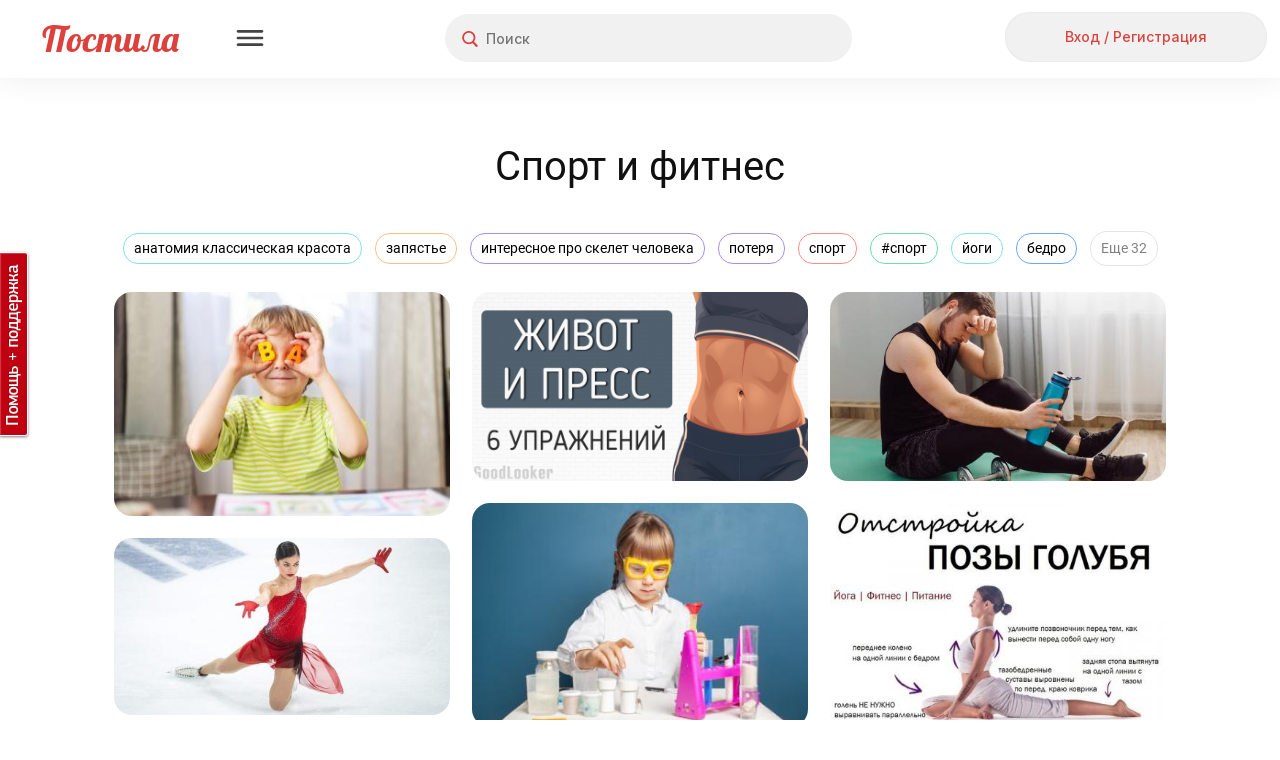

--- FILE ---
content_type: text/html; charset=utf-8
request_url: https://postila.ru/post/category/sport
body_size: 195868
content:
<!doctype html>
<html lang="ru">
<head>
        <link rel="canonical" href="https://postila.ru/post/category/sport" />
        
    <meta charset="utf-8">
    <meta http-equiv="X-UA-Compatible" content="IE=edge">
    <meta name="language" content="ru_ru">
    <meta http-equiv="x-dns-prefetch-control" content="on">
    <link rel="dns-prefetch" href="https://postila.ru" />
    <link rel="dns-prefetch" href="https://postila.ru" />
    <link rel="dns-prefetch" href="https://postila.ru" />
    <link rel="dns-prefetch" href="https://postila.ru" />
    <link rel="preconnect" href="https://fonts.googleapis.com" />
    <link rel="preconnect" href="https://yastatic.net/" />
    <link rel="preconnect" href="https://static.criteo.net" />
    <link rel="preconnect" href="https://ads.adfox.ru" />
    <link rel="preconnect" href="https://yandex.ru/ads/system/context.js" />
    <link rel="chrome-webstore-item" href="https://chrome.google.com/webstore/detail/dpjkpdelbaahkeeoeppmgkbliipjcnpm" />
    <!-- blueprint CSS framework -->
    <style>
        .classic-theme .base_button{font-family:Inter!important;font-style:normal!important;font-weight:500!important;font-size:16px!important;line-height:36px!important;background:0 0!important;border:none!important;background-color:#f1f1f1!important;color:#dc423d!important;height:38px!important;min-width:56px;border-radius:24px!important;box-shadow:none!important;padding:5px 15px!important;text-shadow:none!important;text-decoration:none;cursor:pointer!important;display:inline-block}.classic-theme .base_button.disabled{color:silver!important}.classic-theme .base_button_small{padding:5px 15px!important;font-size:14px!important;line-height:28px!important;height:30px!important;min-width:30px}.classic-theme input.base_button_small{height:40px!important}.classic-theme .base_button_round{border-radius:30px!important;padding:5px!important}.classic-theme .base_button:hover{background-color:#e4e4e4!important;border:none!important}.classic-theme .base_button:active{background-color:#f1f1f1!important;border:none!important}.classic-theme .base_button_red{color:#fff!important;background-color:#dc423d!important;border:none!important}.classic-theme .base_button_red:hover{background-color:#cb3b37!important;border:none!important}.classic-theme .base_button_red:active{background-color:#fa534e!important;border:none!important}.classic-theme .base_button_white{color:#101010!important;background-color:#fff!important;border:none!important}.classic-theme .base_button_border{background-color:#fff!important;border-radius:6px!important;border:1px solid #e4e4e4!important;color:#101010!important}.classic-theme .base_button_border:hover{border:1px solid #e4e4e4!important}.classic-theme .base_button_border:active{border:1px solid #e4e4e4!important}.classic-theme .base_textarea{font-family:Inter!important;font-style:normal!important;font-weight:500!important;font-size:14px!important;line-height:21px!important;color:#818181!important;background:#f1f1f1!important;border-radius:4px!important;padding:10px!important;outline:0!important;border:none!important}.classic-theme .base_textarea:hover{background:#e4e4e4!important;outline:0!important;border:none!important}.classic-theme .base_textarea:active,.classic-theme .base_textarea:focus{background:#e4e4e4!important;outline:0!important;border:none!important}.classic-theme .base_link_black{color:#101010!important;text-decoration:none!important;letter-spacing:0}.classic-theme .base_link_black:hover{color:#101010!important;text-decoration:underline!important;letter-spacing:0}.classic-theme .base_link_black:active{color:#818181!important;text-decoration:underline!important;letter-spacing:0}.classic-theme .base_link_gray{color:#818181!important;text-decoration:none!important;letter-spacing:0}.classic-theme .base_link_gray:hover{color:#818181!important;text-decoration:underline!important;letter-spacing:0}.classic-theme .base_link_gray:active{color:#c4c4c4!important;text-decoration:underline!important;letter-spacing:0}.classic-theme .base_link_red{color:#dc423d!important;text-decoration:none!important;letter-spacing:0}.classic-theme .base_link_red:hover{color:#cb3b37!important;text-decoration:underline!important;letter-spacing:0}.classic-theme .base_link_red:active{color:#fa534e!important;text-decoration:underline!important;letter-spacing:0}.classic-theme .base_tag{background:#fff;font-size:14px!important;line-height:21px!important}.classic-theme .base_tag:hover{background:#e4e4e4;border:1px solid #e4e4e4!important}.classic-theme .base_tag:active{background:#f1f1f1;border:1px solid #f1f1f1!important}.classic-theme .base_input{background-color:#f1f1f1;color:#101010;font-family:Inter!important;font-style:normal!important;font-weight:500!important;font-size:14px!important;line-height:21px!important;padding:7px;padding-left:10px;padding-right:10px;border:none!important;box-shadow:none!important;outline:0!important;margin-bottom:5px}.classic-theme .base_input:hover{border:0 #e4e4e4 solid!important;background-color:#e4e4e4;box-shadow:none!important;outline:0!important}.classic-theme .base_input:active,.classic-theme .base_input:focus{border:0 #e4e4e4 solid!important;background-color:#e4e4e4;box-shadow:none!important;outline:0!important}.classic-theme .base_select{background-color:#f1f1f1;color:#101010;font-family:Inter!important;font-style:normal!important;font-weight:500!important;font-size:14px!important;line-height:21px!important;padding:7px;padding-left:10px;padding-right:10px;border:none!important;box-shadow:none!important;outline:0!important;margin-bottom:10px;min-height:20px}.classic-theme .base_select:hover{border:0 #e4e4e4 solid!important;background-color:#e4e4e4;box-shadow:none!important;outline:0!important}.classic-theme .base_select:active,.classic-theme .base_select:focus{border:0 #e4e4e4 solid!important;background-color:#e4e4e4;box-shadow:none!important;outline:0!important}.classic-theme .base_radiobox{margin-bottom:5px;margin-left:0}.base_radiobox input[type=radio]{display:none}.classic-theme .base_radiobox label{display:inline-block;cursor:pointer;position:relative;padding-left:35px;margin-right:0;line-height:18px;user-select:none;margin-left:0;font-family:Inter!important;font-style:normal!important;font-weight:500!important}.classic-theme .base_radiobox label:before{content:"";display:inline-block;width:35px;height:24px;position:absolute;left:0;bottom:1px;background:url([data-uri]) no-repeat 0 0}.classic-theme .base_radiobox label:hover:before{background:url([data-uri]) no-repeat 0 0}.classic-theme .base_radiobox input[type=radio]:checked+label:before{background:url([data-uri]) no-repeat 0 0}.classic-theme .base_radiobox input[type=radio]:checked+label:hover:before{background:url([data-uri]) no-repeat 0 0}.classic-theme .base_radiobox input[type=radio]:disabled+label:before{filter:grayscale(100%)}.classic-theme .base_checkbox{position:absolute;opacity:0}.classic-theme .base_checkbox+label{display:inline-flex;align-items:center;user-select:none;width:auto!important;text-align:left;margin-bottom:5px;margin-left:0;font-family:Inter!important;font-style:normal!important;font-weight:500!important;font-size:14px!important;line-height:21px!important;color:#101010!important}.classic-theme .base_checkbox+label::before{content:'';display:inline-block;width:30px;height:24px;flex-shrink:0;flex-grow:0;margin-right:.5em;background-repeat:no-repeat;background-position:left center;background:url([data-uri]) no-repeat 0 0}.classic-theme .base_checkbox:checked+label::before{background:url([data-uri]) no-repeat 0 0}.classic-theme .base_checkbox+label:hover:before{content:'';display:inline-block;width:30px;height:24px;flex-shrink:0;flex-grow:0;margin-right:.5em;background-repeat:no-repeat;background-position:left center;background:url([data-uri]) no-repeat 0 0}.classic-theme .base_checkbox:checked+label:hover:before{background:url([data-uri]) no-repeat 0 0}.base_checkbox_prefix{width:20%;display:inline-block;height:10px;float:left;margin-right:7px}.phone .base_checkbox_prefix{width:0%;display:inline-block;height:10px;float:left;margin-right:0}
    </style>
    <link href="https://fonts.googleapis.com/css2?family=Inter:wght@500&display=swap" rel="stylesheet">
    <link rel="preconnect" href="https://fonts.gstatic.com" crossorigin>
        <link rel="preload" as="style" type="text/css" href="/css/blueprint/screen.css?1d675ed7c92f" media="screen, projection" />
    <link rel="stylesheet" type="text/css" href="/css/blueprint/screen.css?1d675ed7c92f" media="screen, projection" />
        <!--[if lt IE 8]>
    <link rel="stylesheet" type="text/css" href="/blueprint/css/ie.css" media="screen, projection">
    <![endif]-->
                <!--link rel="stylesheet" type="text/css" href="/css/blueprint/plugins/fancy-type/screen.css?1d675ed7c92f" media="screen, projection">
    <link rel="stylesheet" type="text/css" href="/css/main.css?1d675ed7c92f">
    <link rel="stylesheet" type="text/css" href="/css/lightbox.css?1d675ed7c92f"-->
        <link rel="preload" as="style" href="/themes/classic/css/main.css?1d675ed7c92f" />
    <link rel="stylesheet" href="/themes/classic/css/main.css?1d675ed7c92f" />

    <link rel="preload" as="style" href="/themes/classic/css/base.css?1d675ed7c92f" />
    <link rel="stylesheet" href="/themes/classic/css/base.css?1d675ed7c92f" />
    <link rel="SHORTCUT ICON" href="https://postila.ru/favicon.ico" />
    <!--[if IE]><link rel="shortcut icon" href="https://postila.ru/favicon.ico" /><![endif]-->
    <link rel="search" type="application/opensearchdescription+xml" href="/opensearch.xml" title="Postila" />
    <link rel="publisher" href="https://plus.google.com/+PostilaRu" />

    <meta name="application-name" content="Postila">
    <meta property="fb:app_id" content="344224125709546">
    <meta property="og:site_name" content="Postila.ru">
    <meta property="twitter:card" name="twitter:card" content="summary" data-app>
    <meta property="twitter:site" name="twitter:site" content="@postilaru" data-app>
    <meta property="twitter:app:android" name="twitter:app:android" content="io.postila" data-app>
    <meta property="twitter:app:id:iphone" name="twitter:app:id:iphone" content="1121343965" data-app>
    <meta name="verify-admitad" content="6938cfb451" />
    <meta name="robots" content="index, follow">
    
<link rel="preload" as="style" href="/assets/style-h3JcBIE7VzfRciwJUQj9tw.css?1758801630?1d675ed7c92f"><link rel="preload" as="script" href="/assets/script--2-A27MKbjq97PaPtnik4XB_Q.js?1752742073?1d675ed7c92f">
<link rel="stylesheet" type="text/css" href="/assets/style-h3JcBIE7VzfRciwJUQj9tw.css?1758801630?1d675ed7c92f" />
<style type="text/css">
/*<![CDATA[*/
#main{margin-left:0}#wlt-PictureList-list .items{margin:0 auto}
/*]]>*/
</style>
<script type="text/javascript" src="/assets/script--2-A27MKbjq97PaPtnik4XB_Q.js?1752742073?1d675ed7c92f"></script>
<script type="text/javascript">
/*<![CDATA[*/
require.config({"waitSeconds":15,"shim":{"underscore":{"exports":"_"},"backbone":{"deps":["underscore"],"exports":"Backbone"},"backbone.forms":{"deps":["backbone"]},"jquery.masonry":{"exports":"jQuery.fn.masonry"},"jquery.infinitescroll":{"exports":"jQuery.fn.infinitescroll"},"jquery.autoresize":{"exports":"jQuery.fn.autoResize"},"jquery.imageload":{"exports":"jQuery.fn.bindImageLoad"},"bootstrap":{"exports":"jQuery.fn.bootstrap"},"bootstrap.switch":{"deps":["bootstrap"],"exports":"jQuery.fn.bootstrapSwitch"}},"paths":{"jquery.fixto":"\/assets\/43bb5b49\/fixto.min","hammer":"\/assets\/43bb5b49\/hammer.min","underscore":"\/assets\/43bb5b49\/underscore.min","backbone":"\/assets\/43bb5b49\/backbone.min","domReady":"\/assets\/43bb5b49\/domReady","jquery.masonry":"\/assets\/8503551\/jquery.masonry","jquery.infinitescroll":"\/assets\/bd60e9b2\/jquery.infinitescroll.min","jquery.imageload":"\/assets\/93a897c3\/jquery.imageloadevent","jquery.autoresize":"\/assets\/bd07083a\/autoresize.jquery.min","bootstrap":"\/assets\/c0a3e76c\/bootstrap.min","bootstrap.switch":"\/assets\/ab81c4d6\/bootstrap-switch.min","bbq":"\/assets\/11f5bb\/jquery.ba-bbq.min.js?1d675ed7c92f","dust":"\/assets\/43bb5b49\/dust.all","backbone.forms":"\/assets\/43bb5b49\/backbone-forms.min"}});
(function(w){w.p = w.p || {}; w.p.scripts = {'scriptFiles':{'0':{'/assets/6f2526a3/all.js':'/assets/6f2526a3/all.js','/assets/da8c6902/jquery.simpleSlide.js':'/assets/da8c6902/jquery.simpleSlide.js'},'2':{'/assets/11f5bb/jui/js/jquery-ui.min.js':'/assets/11f5bb/jui/js/jquery-ui.min.js','/assets/98f75d9f/listview/jquery.yiilistview.js':'/assets/98f75d9f/listview/jquery.yiilistview.js'}},'scripts':{'4':{'app.translate.pluraleData':'\t;(function(){p.i18n.addPlural([\"fmod(n,10)==1&&fmod(n,100)!=11\",\"(fmod(n,10)>=2&&fmod(n,10)<=4&&fmod(fmod(n,10),1)==0)&&(fmod(n,100)<12||fmod(n,100)>14)\",\"fmod(n,10)==0||(fmod(n,10)>=5&&fmod(n,10)<=9&&fmod(fmod(n,10),1)==0)||(fmod(n,100)>=11&&fmod(n,100)<=14&&fmod(fmod(n,100),1)==0)\",\"true\"], \"ru_ru\");})();','CSRF_YII':'\tp.csrf.init(\"YII_CSRF_TOKEN\", \"c47cceaf0e9ba75db11bab997bfbb8d8bbec9f9c\");','i18n':'\trequire([\'backbone\', \'jquery\', \'underscore\', \'domReady\'], function (Backbone, jq, _) {p.i18n.add({\"Error! Report it.\":\"\\u041e\\u0448\\u0438\\u0431\\u043a\\u0430. <a href=\\\"https:\\/\\/pishite.postila.ru\\\" target=\\\"_blank\\\">\\u0421\\u043e\\u043e\\u0431\\u0449\\u0438\\u0442\\u044c \\u043e \\u043f\\u0440\\u043e\\u0431\\u043b\\u0435\\u043c\\u0435<\\/a>\",\"Report\":\"\\u041f\\u043e\\u0436\\u0430\\u043b\\u043e\\u0432\\u0430\\u0442\\u044c\\u0441\\u044f\",\"Delete\":\"\\u0423\\u0434\\u0430\\u043b\\u0438\\u0442\\u044c\",\"See details\":\"\\u041f\\u043e\\u0434\\u0440\\u043e\\u0431\\u043d\\u0435\\u0435\",\"See details at\":\"\\u041f\\u043e\\u0434\\u0440\\u043e\\u0431\\u043d\\u0435\\u0435 \\u043d\\u0430\",\"{n} more repost|{n} more reposts\":\"\\u0438 \\u0435\\u0449\\u0451 {n} \\u0447\\u0435\\u043b\\u043e\\u0432\\u0435\\u043a|\\u0438 \\u0435\\u0449\\u0451 {n} \\u0447\\u0435\\u043b\\u043e\\u0432\\u0435\\u043a\\u0430|\\u0438 \\u0435\\u0449\\u0451 {n} \\u0447\\u0435\\u043b\\u043e\\u0432\\u0435\\u043a|\\u0438 \\u0435\\u0449\\u0451 {n} \\u0447\\u0435\\u043b\\u043e\\u0432\\u0435\\u043a\",\"{n} more like|{n} more likes\":\"\\u0438 \\u0435\\u0449\\u0451 {n} \\u0447\\u0435\\u043b\\u043e\\u0432\\u0435\\u043a|\\u0438 \\u0435\\u0449\\u0451 {n} \\u0447\\u0435\\u043b\\u043e\\u0432\\u0435\\u043a\\u0430|\\u0438 \\u0435\\u0449\\u0451 {n} \\u0447\\u0435\\u043b\\u043e\\u0432\\u0435\\u043a|\\u0438 \\u0435\\u0449\\u0451 {n} \\u0447\\u0435\\u043b\\u043e\\u0432\\u0435\\u043a\",\"{who} onto {board}\":\"{who}<br\\/> \\u0432 {board}\",\"Close\":\"\\u0417\\u0430\\u043a\\u0440\\u044b\\u0442\\u044c\",\"Close this post (ESC button)\":\"\\u0417\\u0430\\u043a\\u0440\\u044b\\u0442\\u044c \\u043f\\u043e\\u0441\\u0442 (\\u043a\\u043b\\u0430\\u0432\\u0438\\u0448\\u0430 ESC)\",\"Previous post (&#8592; button)\":\"\\u041f\\u0440\\u0435\\u0434\\u044b\\u0434\\u0443\\u0449\\u0438\\u0439 \\u043f\\u043e\\u0441\\u0442 (\\u043a\\u043b\\u0430\\u0432\\u0438\\u0448\\u0430 &#8592;)\",\"Next post (&#8594; button)\":\"\\u0421\\u043b\\u0435\\u0434\\u0443\\u044e\\u0449\\u0438\\u0439 \\u043f\\u043e\\u0441\\u0442 (\\u043a\\u043b\\u0430\\u0432\\u0438\\u0448\\u0430 &#8594;)\",\"Share this post in Facebook\":\"\\u041f\\u043e\\u0434\\u0435\\u043b\\u0438\\u0442\\u044c\\u0441\\u044f \\u043f\\u043e\\u0441\\u0442\\u043e\\u043c \\u0432 Facebook\",\"Share in Facebook\":\"\\u041f\\u043e\\u0434\\u0435\\u043b\\u0438\\u0442\\u044c\\u0441\\u044f \\u0432 Facebook\",\"Share this post in Odnoklassniki\":\"\\u041f\\u043e\\u0434\\u0435\\u043b\\u0438\\u0442\\u044c\\u0441\\u044f \\u043f\\u043e\\u0441\\u0442\\u043e\\u043c \\u0432 \\u041e\\u0434\\u043d\\u043e\\u043a\\u043b\\u0430\\u0441\\u0441\\u043d\\u0438\\u043a\\u0430\\u0445\",\"Share in Odnoklassniki\":\"\\u041f\\u043e\\u0434\\u0435\\u043b\\u0438\\u0442\\u044c\\u0441\\u044f \\u0432 OK\",\"Share in Pinterest\":\"\\u041f\\u043e\\u0434\\u0435\\u043b\\u0438\\u0442\\u044c\\u0441\\u044f \\u0432 Pinterest\",\"Buy\":\"\\u041a\\u0443\\u043f\\u0438\\u0442\\u044c\",\"Select Image to Upload\":\"\\u041d\\u0430\\u0436\\u043c\\u0438\\u0442\\u0435, \\u0447\\u0442\\u043e\\u0431\\u044b \\u0432\\u044b\\u0431\\u0440\\u0430\\u0442\\u044c \\u043a\\u0430\\u0440\\u0442\\u0438\\u043d\\u043a\\u0443 \\u0434\\u043b\\u044f \\u043f\\u043e\\u0434\\u0433\\u0440\\u0443\\u0437\\u043a\\u0438\",\"Please, wait a moment\":\"\\u041f\\u043e\\u0436\\u0430\\u043b\\u0443\\u0439\\u0441\\u0442\\u0430, \\u043f\\u043e\\u0434\\u043e\\u0436\\u0434\\u0438\\u0442\\u0435...\",\"Comments\":\"\\u041a\\u043e\\u043c\\u043c\\u0435\\u043d\\u0442\\u0430\\u0440\\u0438\\u0438\",\"Loading\":\"\\u0417\\u0430\\u0433\\u0440\\u0443\\u0437\\u043a\\u0430\",\"Signature\":\"\\u041f\\u043e\\u0434\\u043f\\u0438\\u0441\\u044c\",\"Download problem. Please check your connection and refresh page.\":\"\\u0421\\u0442\\u0440\\u0430\\u043d\\u0438\\u0446\\u0430 \\u0437\\u0430\\u0433\\u0440\\u0443\\u0436\\u0430\\u0435\\u0442\\u0441\\u044f \\u0441\\u043b\\u0438\\u0448\\u043a\\u043e\\u043c \\u0434\\u043e\\u043b\\u0433\\u043e. \\u041f\\u0440\\u043e\\u0432\\u0435\\u0440\\u044c\\u0442\\u0435 \\u0438\\u043d\\u0442\\u0435\\u0440\\u043d\\u0435\\u0442-\\u0441\\u043e\\u0435\\u0434\\u0438\\u043d\\u0435\\u043d\\u0438\\u0435 \\u0438 \\u043f\\u043e\\u043f\\u0440\\u043e\\u0431\\u0443\\u0439\\u0442\\u0435 <a href=\\\"javascript:window.location.reload(true)\\\">\\u043f\\u0435\\u0440\\u0435\\u0437\\u0430\\u0433\\u0440\\u0443\\u0437\\u0438\\u0442\\u044c \\u0441\\u0442\\u0440\\u0430\\u043d\\u0438\\u0446\\u0443<\\/a>\",\"Do you like Postila.ru? Please join us on Facebook\":\"\\u0412\\u0430\\u043c \\u043d\\u0440\\u0430\\u0432\\u0438\\u0442\\u0441\\u044f \\u041f\\u043e\\u0441\\u0442\\u0438\\u043b\\u0430?<br>\\u0415\\u0441\\u043b\\u0438 \\u0434\\u0430, \\u043f\\u043e\\u0436\\u0430\\u043b\\u0443\\u0439\\u0441\\u0442\\u0430, \\u043d\\u0430\\u0436\\u043c\\u0438\\u0442\\u0435 \\u00ab\\u041d\\u0440\\u0430\\u0432\\u0438\\u0442\\u0441\\u044f\\u00bb\",\"Done\":\"\\u0413\\u043e\\u0442\\u043e\\u0432\\u043e\",\"Thank you, I am already with you!\":\"\\u0421\\u043f\\u0430\\u0441\\u0438\\u0431\\u043e, \\u044f \\u0443\\u0436\\u0435 \\u0441 \\u0432\\u0430\\u043c\\u0438, \\u0432\\u0441\\u0451 \\u043a\\u043b\\u0430\\u0441\\u0441\\u043d\\u043e!\",\"Do you like Postila.ru? Please join us on Odnoklassniki\":\"\\u0412\\u0430\\u043c \\u043d\\u0440\\u0430\\u0432\\u0438\\u0442\\u0441\\u044f \\u041f\\u043e\\u0441\\u0442\\u0438\\u043b\\u0430?<br>\\u0415\\u0441\\u043b\\u0438 \\u0434\\u0430, \\u043f\\u0440\\u0438\\u0441\\u043e\\u0435\\u0434\\u0438\\u043d\\u044f\\u0439\\u0442\\u0435\\u0441\\u044c \\u043a \\u043d\\u0430\\u043c \\u0432 \\u041e\\u0434\\u043d\\u043e\\u043a\\u043b\\u0430\\u0441\\u0441\\u043d\\u0438\\u043a\\u0430\\u0445\",\"Post added\":\"\\u0414\\u043e\\u0431\\u0430\\u0432\\u043b\\u0435\\u043d\\u043e\",\"Post saved\":\"\\u0421\\u043e\\u0445\\u0440\\u0430\\u043d\\u0435\\u043d\\u043e\",\"Added to\":\"\\u0432\",\"Added from\":\"\\u0438\\u0437\",\"An error occurred while processing your request.\":\"\\u041e\\u0448\\u0438\\u0431\\u043a\\u0430 \\u043f\\u0440\\u0438 \\u043e\\u0431\\u0440\\u0430\\u0431\\u043e\\u0442\\u043a\\u0435 \\u0437\\u0430\\u043f\\u0440\\u043e\\u0441\\u0430.\",\"Post!\":\"\\u041f\\u043e\\u0441\\u0442!\",\"Like\":\"\\u0421\\u043f\\u0430\\u0441\\u0438\\u0431\\u043e\",\"More\":\"\\u0415\\u0449\\u0435\",\"Edit\":\"\\u0420\\u0435\\u0434\\u0430\\u043a\\u0442\\u0438\\u0440\\u043e\\u0432\\u0430\\u0442\\u044c\",\"Unsubcribe\":\"\\u041e\\u0442\\u043f\\u0438\\u0441\\u0430\\u0442\\u044c\\u0441\\u044f\",\"Unfollow\":\"\\u041e\\u0442\\u043f\\u0438\\u0441\\u0430\\u0442\\u044c\\u0441\\u044f\",\"Follow\":\"\\u041f\\u043e\\u0434\\u043f\\u0438\\u0441\\u0430\\u0442\\u044c\\u0441\\u044f\",\"Subcribe\":\"Subcribe\",\"Embed\":\"\\u0412\\u0441\\u0442\\u0440\\u043e\\u0438\\u0442\\u044c\",\"Postila\":\"\\u041f\\u043e\\u0441\\u0442\\u0438\\u043b\\u0430\",\"Post a the secret board. Only you can see this post.\":\"\\u041f\\u043e\\u0441\\u0442 \\u0438\\u0437 \\u0441\\u0435\\u043a\\u0440\\u0435\\u0442\\u043d\\u043e\\u0439 \\u0434\\u043e\\u0441\\u043a\\u0438. \\u042d\\u0442\\u043e\\u0442 \\u043f\\u043e\\u0441\\u0442 \\u043d\\u0435 \\u0432\\u0438\\u0434\\u044f\\u0442 \\u0434\\u0440\\u0443\\u0433\\u0438\\u0435 \\u043f\\u043e\\u043b\\u044c\\u0437\\u043e\\u0432\\u0430\\u0442\\u0435\\u043b\\u0438.\",\"Secret board. Only you can see this board.\":\"\\u042d\\u0442\\u043e \\u0412\\u0430\\u0448\\u0430 \\u0441\\u0435\\u043a\\u0440\\u0435\\u0442\\u043d\\u0430\\u044f \\u0434\\u043e\\u0441\\u043a\\u0430. \\u0414\\u0440\\u0443\\u0433\\u0438\\u0435 \\u043d\\u0435 \\u043c\\u043e\\u0433\\u0443\\u0442 \\u0435\\u0451 \\u043f\\u0440\\u043e\\u0441\\u043c\\u0430\\u0442\\u0440\\u0438\\u0432\\u0430\\u0442\\u044c.\",\"Subtitles\":\"\\u0422\\u0435\\u043a\\u0441\\u0442 \\u0438\\u0437 \\u0432\\u0438\\u0434\\u0435\\u043e\"});});','BPictureInit':'\t$.uniprogy && $.uniprogy.picture && $.uniprogy.picture.init({\'baseUrl\':\'https://postila.ru\',\'isGuest\':true,\'commentLength\':\'500\'});','WPictureScroll':'\t$(\"#scrollToTop\").on(\"click\", function(){\n\t            $.scrollTo(\"body\", 500, {easing:\"easeOutQuad\"});\n\t        });','CJuiDialog#wlt-BaseDialog':'\tjQuery(\'#wlt-BaseDialog\').dialog({\'autoOpen\':false,\'maxHeight\':\'100%\',\'minWidth\':600,\'maxWidth\':600,\'width\':600,\'resizable\':false,\'modal\':true,\'zIndex\':999999,\'open\':function(){\n\t    var fix = function(){\n\t        var bd = $(\'#wlt-BaseDialog\');\n\t        if (bd.is(\':visible\')) {\n\t            var paddings = (bd.innerHeight() - bd.height()),\n\t                hd = $(\'.ui-dialog-titlebar\').outerHeight();\n\t            if (bd.height() > bd.parent().height()) {\n\t                bd.height( bd.parent().innerHeight() - hd - paddings);\n\t                return true;\n\t            }\n\t            //console.log(bd.parent().innerHeight(), hd, paddings, bd.height(), bd.innerHeight());\n\t        }\n\t        return false;\n\t    }\n\t    $(window).off(\'resize\', fix);\n\t    $(window).on(\'resize\', fix);\n\t    var i = function(){\n\t        if (!fix())\n\t            setTimeout(i,40);\n\t    };\n\t    i();\n\t}});','CListView#wlt-PictureList-list':'\tjQuery(\'#wlt-PictureList-list\').yiiListView({\'ajaxUpdate\':[\'wlt-PictureList-list\'],\'ajaxVar\':\'ajax\',\'pagerClass\':\'pager\',\'loadingClass\':\'list-view-loading\',\'sorterClass\':\'sorter\',\'enableHistory\':false});','CLinkPageronclick':'\t\n\t            $(\'.pager a\').off(\'click\');\n\t            $(\'.pager a\').click(function() {\n\t                window.location.href=$(this).data(\'link\');\n\t            });\n\t            ','WPictureList-wlt-PictureList-masonry':'\t        gutterWidth = 22,\n\t        colWidth = 336,\n\t        maxCols = 0,\n\t        pageSize = 60,\n\t        placeholder = false,\n\t        isPhone = false;\n\t        tags = \'\\n<div class=\\\"head_tagslist_container\\\" style=\\\"text-align: center;\\\">\\n    <div class=\\\"head_tagslist\\\">\\n            <a\\n            style=\\\"border: 1px solid #7EE1EF;\\\"\\n            class=\\\"head_tagslist_link base_tag\\\"\\n            href=\\\"https://postila.ru/tag/anatomiya_klassicheskaya_krasota\\\"\\n        >\\n            анатомия классическая красота        <\\/a>\\n            <a\\n            style=\\\"border: 1px solid #FFBE83;\\\"\\n            class=\\\"head_tagslist_link base_tag\\\"\\n            href=\\\"https://postila.ru/tag/zapyaste\\\"\\n        >\\n            запястье        <\\/a>\\n            <a\\n            style=\\\"border: 1px solid #A68CF1;\\\"\\n            class=\\\"head_tagslist_link base_tag\\\"\\n            href=\\\"https://postila.ru/tag/interesnoe_pro_skelet_cheloveka\\\"\\n        >\\n            интересное про скелет человека        <\\/a>\\n            <a\\n            style=\\\"border: 1px solid #A68CF1;\\\"\\n            class=\\\"head_tagslist_link base_tag\\\"\\n            href=\\\"https://postila.ru/tag/poterya\\\"\\n        >\\n            потеря        <\\/a>\\n            <a\\n            style=\\\"border: 1px solid #FF8C8C;\\\"\\n            class=\\\"head_tagslist_link base_tag\\\"\\n            href=\\\"https://postila.ru/tag/sport\\\"\\n        >\\n            спорт        <\\/a>\\n            <a\\n            style=\\\"border: 1px solid #68E2A0;\\\"\\n            class=\\\"head_tagslist_link base_tag\\\"\\n            href=\\\"https://postila.ru/tag/_sport\\\"\\n        >\\n            #спорт        <\\/a>\\n            <a\\n            style=\\\"border: 1px solid #7EE1EF;\\\"\\n            class=\\\"head_tagslist_link base_tag\\\"\\n            href=\\\"https://postila.ru/tag/yogi\\\"\\n        >\\n            йоги        <\\/a>\\n            <a\\n            style=\\\"border: 1px solid #FF8C8C;\\\"\\n            class=\\\"head_tagslist_link base_tag\\\"\\n            href=\\\"https://postila.ru/tag/fitnes\\\"\\n        >\\n            фитнес        <\\/a>\\n            <a\\n            style=\\\"border: 1px solid #FF8C8C;\\\"\\n            class=\\\"head_tagslist_link base_tag\\\"\\n            href=\\\"https://postila.ru/tag/znachenie_krasnogo_v_iskusstve\\\"\\n        >\\n            значение красного в искусстве        <\\/a>\\n            <a\\n            style=\\\"border: 1px solid #6BA7FF;\\\"\\n            class=\\\"head_tagslist_link base_tag\\\"\\n            href=\\\"https://postila.ru/tag/bedro\\\"\\n        >\\n            бедро        <\\/a>\\n            <a\\n            style=\\\"border: 1px solid #7EE1EF;\\\"\\n            class=\\\"head_tagslist_link base_tag\\\"\\n            href=\\\"https://postila.ru/tag/takoy_bolshoy_\\\"\\n        >\\n            такой большой!        <\\/a>\\n            <a\\n            style=\\\"border: 1px solid #FFBE83;\\\"\\n            class=\\\"head_tagslist_link base_tag\\\"\\n            href=\\\"https://postila.ru/tag/uprajnenie\\\"\\n        >\\n            упражнение        <\\/a>\\n            <a\\n            style=\\\"border: 1px solid #68E2A0;\\\"\\n            class=\\\"head_tagslist_link base_tag\\\"\\n            href=\\\"https://postila.ru/tag/meditsinskaya_illyustratsiya_anatomiya\\\"\\n        >\\n            медицинская иллюстрация анатомия        <\\/a>\\n            <a\\n            style=\\\"border: 1px solid #A68CF1;\\\"\\n            class=\\\"head_tagslist_link base_tag\\\"\\n            href=\\\"https://postila.ru/tag/istoriya_drevnih_kostey\\\"\\n        >\\n            история древних костей        <\\/a>\\n            <a\\n            style=\\\"border: 1px solid #A68CF1;\\\"\\n            class=\\\"head_tagslist_link base_tag\\\"\\n            href=\\\"https://postila.ru/tag/sohranite_ego_dlya_sebya\\\"\\n        >\\n            сохраните его для себя        <\\/a>\\n            <a\\n            style=\\\"border: 1px solid #FFBE83;\\\"\\n            class=\\\"head_tagslist_link base_tag\\\"\\n            href=\\\"https://postila.ru/tag/pressa\\\"\\n        >\\n            пресса        <\\/a>\\n            <a\\n            style=\\\"border: 1px solid #7EE1EF;\\\"\\n            class=\\\"head_tagslist_link base_tag\\\"\\n            href=\\\"https://postila.ru/tag/myishtsyi\\\"\\n        >\\n            мышцы        <\\/a>\\n            <a\\n            style=\\\"border: 1px solid #6BA7FF;\\\"\\n            class=\\\"head_tagslist_link base_tag\\\"\\n            href=\\\"https://postila.ru/tag/zdorove_i_fitnes\\\"\\n        >\\n            здоровье и фитнес        <\\/a>\\n            <a\\n            style=\\\"border: 1px solid #6BA7FF;\\\"\\n            class=\\\"head_tagslist_link base_tag\\\"\\n            href=\\\"https://postila.ru/tag/biologiya_arhitektura_tela\\\"\\n        >\\n            биология архитектура тела        <\\/a>\\n            <a\\n            style=\\\"border: 1px solid #FFBE83;\\\"\\n            class=\\\"head_tagslist_link base_tag\\\"\\n            href=\\\"https://postila.ru/tag/triggernyie_tochki_i_boli\\\"\\n        >\\n            триггерные точки и боли        <\\/a>\\n            <a\\n            style=\\\"border: 1px solid #A68CF1;\\\"\\n            class=\\\"head_tagslist_link base_tag\\\"\\n            href=\\\"https://postila.ru/tag/zdorove\\\"\\n        >\\n            здоровье        <\\/a>\\n            <a\\n            style=\\\"border: 1px solid #7EE1EF;\\\"\\n            class=\\\"head_tagslist_link base_tag\\\"\\n            href=\\\"https://postila.ru/tag/pozyi\\\"\\n        >\\n            позы        <\\/a>\\n            <a\\n            style=\\\"border: 1px solid #68E2A0;\\\"\\n            class=\\\"head_tagslist_link base_tag\\\"\\n            href=\\\"https://postila.ru/tag/krugloe\\\"\\n        >\\n            круглое        <\\/a>\\n            <a\\n            style=\\\"border: 1px solid #A68CF1;\\\"\\n            class=\\\"head_tagslist_link base_tag\\\"\\n            href=\\\"https://postila.ru/tag/plecho\\\"\\n        >\\n            плечо        <\\/a>\\n            <a\\n            style=\\\"border: 1px solid #6BA7FF;\\\"\\n            class=\\\"head_tagslist_link base_tag\\\"\\n            href=\\\"https://postila.ru/tag/nikogda_ne_byilo_tak_malo\\\"\\n        >\\n            никогда не было так мало        <\\/a>\\n            <a\\n            style=\\\"border: 1px solid #7EE1EF;\\\"\\n            class=\\\"head_tagslist_link base_tag\\\"\\n            href=\\\"https://postila.ru/tag/kostnaya_struktura_meditsina_ucheba\\\"\\n        >\\n            костная структура медицина учёба        <\\/a>\\n            <a\\n            style=\\\"border: 1px solid #FF8C8C;\\\"\\n            class=\\\"head_tagslist_link base_tag\\\"\\n            href=\\\"https://postila.ru/tag/yoga\\\"\\n        >\\n            йога        <\\/a>\\n            <a\\n            style=\\\"border: 1px solid #68E2A0;\\\"\\n            class=\\\"head_tagslist_link base_tag\\\"\\n            href=\\\"https://postila.ru/tag/stroynyashka\\\"\\n        >\\n            стройняшка        <\\/a>\\n            <a\\n            style=\\\"border: 1px solid #A68CF1;\\\"\\n            class=\\\"head_tagslist_link base_tag\\\"\\n            href=\\\"https://postila.ru/tag/sportivnyie_krossovki_i_stil\\\"\\n        >\\n            спортивные кроссовки и стиль        <\\/a>\\n            <a\\n            style=\\\"border: 1px solid #7EE1EF;\\\"\\n            class=\\\"head_tagslist_link base_tag\\\"\\n            href=\\\"https://postila.ru/tag/mala\\\"\\n        >\\n            мала        <\\/a>\\n            <a\\n            style=\\\"border: 1px solid #68E2A0;\\\"\\n            class=\\\"head_tagslist_link base_tag\\\"\\n            href=\\\"https://postila.ru/tag/razgibatel\\\"\\n        >\\n            разгибатель        <\\/a>\\n            <a\\n            style=\\\"border: 1px solid #7EE1EF;\\\"\\n            class=\\\"head_tagslist_link base_tag\\\"\\n            href=\\\"https://postila.ru/tag/2026\\\"\\n        >\\n            2026        <\\/a>\\n            <a\\n            style=\\\"border: 1px solid #FF8C8C;\\\"\\n            class=\\\"head_tagslist_link base_tag\\\"\\n            href=\\\"https://postila.ru/tag/myishtsa\\\"\\n        >\\n            мышца        <\\/a>\\n            <a\\n            style=\\\"border: 1px solid #FFBE83;\\\"\\n            class=\\\"head_tagslist_link base_tag\\\"\\n            href=\\\"https://postila.ru/tag/trenirovka\\\"\\n        >\\n            тренировка        <\\/a>\\n            <a\\n            style=\\\"border: 1px solid #68E2A0;\\\"\\n            class=\\\"head_tagslist_link base_tag\\\"\\n            href=\\\"https://postila.ru/tag/pozyi_dlya\\\"\\n        >\\n            позы для        <\\/a>\\n            <a\\n            style=\\\"border: 1px solid #A68CF1;\\\"\\n            class=\\\"head_tagslist_link base_tag\\\"\\n            href=\\\"https://postila.ru/tag/uprajneniya\\\"\\n        >\\n            упражнения        <\\/a>\\n            <a\\n            style=\\\"border: 1px solid #6BA7FF;\\\"\\n            class=\\\"head_tagslist_link base_tag\\\"\\n            href=\\\"https://postila.ru/tag/samomassaj\\\"\\n        >\\n            самомассаж        <\\/a>\\n            <a\\n            style=\\\"border: 1px solid #7EE1EF;\\\"\\n            class=\\\"head_tagslist_link base_tag\\\"\\n            href=\\\"https://postila.ru/tag/jizn_bol\\\"\\n        >\\n            жизнь боль        <\\/a>\\n            <a\\n            style=\\\"border: 1px solid #7EE1EF;\\\"\\n            class=\\\"head_tagslist_link base_tag\\\"\\n            href=\\\"https://postila.ru/tag/fitnes_s_goodlooker\\\"\\n        >\\n            фитнес с goodlooker        <\\/a>\\n            <a\\n            style=\\\"border: 1px solid #A68CF1;\\\"\\n            class=\\\"head_tagslist_link base_tag\\\"\\n            href=\\\"https://postila.ru/tag/yog\\\"\\n        >\\n            йог        <\\/a>\\n        <\\/div>\\n    <style>\\n        .head_tagslist_container {\\n            max-width: calc(100vw - 100px);\\n            min-width: calc(100vw / 2)!important;\\n            margin-left: auto;\\n            margin-right: auto;\\n        }\\n\\n        .head_tagslist_expanded{\\n            height: auto!important;\\n            overflow: inherit!important;\\n            text-align: center!important;\\n        }\\n\\n        .phone .head_tagslist_container {\\n            width: calc(((100vw / 240) * 210));\\n            max-width: calc(100vw - 100px);\\n            margin-left: auto;\\n            margin-right: auto;\\n            margin-bottom: 0px;\\n        }\\n\\n        .head_tagslist_container {\\n            text-align: center;\\n            overflow: hidden;\\n            margin-bottom: 20px;\\n            margin-top: 10px;\\n            position: relative;\\n        }\\n\\n        .head_tagslist_container a,\\n        .head_tagslist_container a:hover {\\n            text-decoration: none;\\n        }\\n\\n        .head_tagslist_link {\\n            display: inline-block;\\n            padding: 4px;\\n            padding-left: 8px;\\n            padding-right: 8px;\\n            border-radius: 10px;\\n            margin-right: 10px;\\n            text-decoration: none;\\n            margin-bottom: 10px;\\n            font-size: 13px;\\n            line-height: 16px;\\n        }\\n\\n        .phone .head_tagslist_link {\\n            padding: 4px;\\n            padding-left: 8px;\\n            padding-right: 8px;\\n            border-radius: 20px;\\n            scroll-snap-align: start;\\n            white-space: nowrap;\\n        }\\n\\n        .head_tagslist_link:hover,\\n        .head_tagslist_link:focused,\\n        .head_tagslist_link:active{\\n            text-decoration: none;\\n        }\\n\\n        .head_tagslist_container {\\n            padding-left: 0px;\\n            padding-right: 0px;\\n            overflow-x: hidden;\\n        }\\n\\n        .head_tagslist {\\n            display: inline-block;\\n            text-align: left;\\n            height: 31px;\\n            overflow: hidden;\\n            padding-bottom: 5px;\\n        }\\n\\n        .phone .head_tagslist {\\n            width: auto;\\n            margin: auto;\\n            padding-bottom: 5px;\\n        }\\n\\n        .head_tagslist_link{\\n            margin-bottom: 15px;\\n            font-size: 14px;\\n            font-size: 14px;\\n            padding: 4px;\\n            padding-left: 10px;\\n            padding-right: 10px;\\n            border-radius: 20px;\\n            min-height: 21px;\\n        }\\n\\n        .mobile #tags-cloud {\\n            margin-top: 20px;\\n        }\\n        #head_tags_more {\\n            color: #818181;\\n            border: 1px solid #E4E4E4;\\n            padding: 6px;\\n            padding-left: 10px;\\n            padding-right: 10px;\\n            border-radius: 20px;\\n            display: inline-block;\\n        }\\n\\n        .head_tagslist_expanded .head_tagslist_link{\\n            display: inline-block!important;\\n        }\\n    <\\/style>\\n    <script>\\n        function initTagsList() {\\n            //console.log($(\\\'.head_tagslist_link\\\'));\\n            var isPhone = false;\\n            var tagsCount = $(\\\'.head_tagslist_link\\\').length;\\n            var containerWidth = $(\\\'.head_tagslist_container\\\').innerWidth();\\n            //console.log(\\\'TAGS COUNT\\\', tagsCount);\\n            //console.log(\\\'CONTAINER WIDTH\\\', containerWidth);\\n\\n            var elementsWidth = 0;\\n            var elements = $(\\\'.head_tagslist_link\\\');\\n            var visible = 0;\\n            var invisible = 0;\\n            //console.log(\\\'ELEMENTS\\\', elements);\\n            //!isPhone && $(\\\'#head_tags_more\\\').remove();\\n            for (i = 0, len = elements.length; i < len; ++i) {\\n                var element = elements[i];\\n                if (elementsWidth + $(element).outerWidth() < (containerWidth - 140)) {\\n                    elementsWidth = elementsWidth + ($(element).outerWidth() + 10);\\n                    //console.log(\\\'ELEMENTS WIDTH:\\\', element, $(element).outerWidth(), elementsWidth);\\n                    $(element).show();\\n                    visible++;\\n                } else {\\n                    $(element).hide();\\n                    invisible++;\\n                }\\n            }\\n\\n            if ($(\\\'#head_tags_more\\\').length == 0) {\\n                if (visible < elements.length) {\\n                    $(\\\'.head_tagslist\\\').append(\\\'<a id=\\\"head_tags_more\\\" class=\\\"base_tag\\\" href=\\\"#\\\">Еще \\\' + invisible + \\\'<\\/a>\\\');\\n                } else {\\n                    if ((visible > elements.length)) {\\n                        $(\\\'.head_tagslist\\\').append(\\\'<a id=\\\"head_tags_more\\\" class=\\\"base_tag\\\" href=\\\"#\\\">Меньше<\\/a>\\\');\\n                    }\\n                }\\n            } else {\\n                if ($(\\\'.head_tagslist #head_tags_more\\\').text().startsWith(\\\'Еще\\\')) {\\n                    $(\\\'.head_tagslist #head_tags_more\\\').text(\\\'Еще \\\' + invisible);\\n                }\\n            }\\n        }\\n\\n        $(\\\'body\\\').on(\\\'list.updated\\\', function() {\\n            //console.log(\\\'list.updated\\\');\\n            initTagsList();\\n        });\\n\\n        $(\\\'body\\\').on(\\\'postila.viewport\\\', function() {\\n            //console.log(\\\'postila.viewport\\\');\\n            initTagsList();\\n        });\\n\\n        $(document).ready(function() {\\n            //console.log(\\\'document ready\\\');\\n            initTagsList();\\n        });\\n\\n        $(window).on(\\\'resize\\\', function () {\\n            initTagsList();\\n        });\\n\\n        $(\\\'.head_tagslist\\\').off(\\\'click\\\', \\\'#head_tags_more\\\');\\n        $(\\\'.head_tagslist\\\').on(\\\'click\\\', \\\'#head_tags_more\\\', function() {\\n            //console.log(\\\'#head_tags_more click\\\');\\n            $(\\\'.head_tagslist\\\').toggleClass(\\\'head_tagslist_expanded\\\');\\n            if ($(\\\'.head_tagslist #head_tags_more\\\').text().startsWith(\\\'Меньше\\\')) {\\n                var invisible = $(\\\'.head_tagslist_link:hidden\\\').length;\\n                $(\\\'.head_tagslist #head_tags_more\\\').text(\\\'Еще \\\' + invisible);\\n            } else {\\n                $(\\\'.head_tagslist #head_tags_more\\\').text(\\\'Меньше\\\');\\n            }\\n        })\\n    <\\/script>\\n<\\/div>\\n\';\n\t        window.colWidth = colWidth;\n\t\n\t        $(window).resize();\n\t\n\t        // Next data need move into the function of class\n\t        if (!isPhone && false) {\n\t            p.app.clips.content.$el.css({opacity: 0.0, visibility: \"hidden\"});\n\t            p.app.clips.content.freeze();\n\t        }\n\t        require([\"backbone\", \"jquery\", \"underscore\", \"jquery.masonry\", \"jquery.infinitescroll\", \"jquery.autoresize\", \"jquery.imageload\", \"domReady\"], function(Backbone, jq, _){ //Masonry, infinitescroll, autoResize, bindImageLoad\n\t            var mobilePictureItemWidth = Math.floor((window.innerWidth - 20) / 1);\n\t            p.i18n.add({\"infinity_more\":\"\\u0417\\u0430\\u0433\\u0440\\u0443\\u0436\\u0430\\u0435\\u043c \\u0435\\u0449\\u0451\\u2026\"});\n\t            var list = $(\"#wlt-PictureList-list\"),\n\t            itemsList = list.find(\" > .items\"),\n\t            pager = list.find(\".pager\"),\n\t            itemsListUnbind = function(){\n\t                try{itemsList.infinitescroll(\"unbind\");}catch(e){};\n\t                var loadingDiv = $(\"#wlt-PictureList .loadingDiv\");\n\t                if (loadingDiv.length > 0)\n\t                    loadingDiv.replaceWith(\"<div class=\\\"listEndWrapper\\\" ><div><\\/div><\\/div>\");\n\t                else\n\t                    list.after(\"<div class=\\\"listEndWrapper\\\" ><div><\\/div><\\/div>\");\n\t                $(window).resize();\n\t                if (itemsList.masonry) {\n\t                    itemsList.masonry(\"reload\");\n\t                }\n\t                if (itemsList.hasClass(\"masonry\")) {\n\t                    itemsList.data(\'resized\', false);\n\t                    itemsList.masonry(\"reload\");\n\t                }\n\t                $(\"body\").off(\'contentresized\');\n\t                p.app.clips.content.unfreeze();\n\t            },\n\t            processPicture = function(index, element) {\n\t                var p = $(element).closest(\".pictureImage\");\n\t                var pCard = $(element).closest(\".pictureCard\");\n\t\n\t                if (isPhone) {\n\t                    var pi = $(element).closest(\".pictureImage\"),\n\t                    h = parseInt(pi.data(\"height\")),\n\t                    w = parseInt(pi.data(\"width\"));\n\t                    if (!isNaN(w) && !isNaN(h)) {\n\t                        h = (mobilePictureItemWidth - 8)/w * h;\n\t                        $(pi).height(h);\n\t                        $(\'img\', pi).width(mobilePictureItemWidth);\n\t                        $(\'img\', pi).height(h);\n\t                    }\n\t                }\n\t\n\t                var onImageComplete = function() {\n\t                    // process onload and onerror event at once\n\t                    p.find(\".indicator\").show();\n\t                    pCard.addClass(\'pictureCard-loaded\');\n\t                    p.height(\"auto\");\n\t                    undefined != typeof window.pictureList.imagesCount && window.pictureList.imagesCount--;\n\t                    if (window.pictureList.imagesCount == 0) {\n\t                        itemsList.masonry(\"reload\");\n\t                    }\n\t                }\n\t                $(element).bindImageLoad(onImageComplete, onImageComplete);\n\t\n\t                itemsList.masonry(\"reload\");\n\t            };\n\t\n\t            colWidth = window.COL_WIDTH;\n\t            gutterWidth = window.GUTTER_WIDTH;\n\t\n\t            if (placeholder) {\n\t                itemsList.prepend(placeholder);\n\t                itemsList.find(\"span.empty\").remove();\n\t                if (itemsList.hasClass(\"masonry\")) {\n\t                    itemsList.data(\'resized\', false);\n\t                    itemsList.masonry(\"reload\");\n\t                }\n\t            }\n\t\n\t            if (tags) {\n\t                $(\'#tags-cloud\').html(tags);\n\t                $(\'body\').trigger(\'list.updated\');\n\t            }\n\t\n\t            p.page.preload.once(function(){\n\t                itemsListUnbind();\n\t                if (itemsList.hasClass(\"masonry\"))\n\t                    itemsList.masonry(\"destroy\");\n\t            });\n\t            $(\"body\").off(\'contentresized\');\n\t            $(\"body\").on(\'contentresized\', function(){\n\t                //setTimeout(function() {\n\t                    p.app.clips.content.unfreeze();\n\t                    p.app.clips.content.show();\n\t                //}, 0);\n\t                $(\'.masonry\').data(\'resized\', true);\n\t            });\n\t\n\t            if (itemsList.data(\'loaded\') != 1) {\n\t                itemsList.data(\'resized\', false);\n\t\n\t                if (isPhone) {\n\t                    itemsList.children().width(mobilePictureItemWidth - 8);\n\t                    itemsList.masonry({\n\t                        itemSelector: \'.pictureItem\',\n\t                        columnWidth: mobilePictureItemWidth,\n\t                        \"gutterWidth\": 10,\n\t                        \"isFitWidth\": true\n\t                    });\n\t                } else {\n\t\n\t                    itemsList.masonry({\n\t                        \"itemSelector\": \".pictureItem\",\n\t                        \"columnWidth\": colWidth,\n\t                        \"gutterWidth\": gutterWidth,\n\t                        \"maxCols\": maxCols,\n\t                        \"isFitWidth\": true\n\t                    });\n\t                }\n\t\n\t                itemsList.data(\'loaded\', 1);\n\t            }\n\t\n\t            // Need move to Backbone view when create it\n\t            window.pictureList = {\'imagesCount\': $(\".pictureItem .pictureImage\").length};\n\t            $(\".pictureCard img:hidden\").each(processPicture);\n\t            // Need move to Backbone view when create it\n\t            $(\"#lightbox .pictureCard form.pictureCommentAdd textarea\").autoResize({\n\t            extraSpace: 0,\n\t                animate: true,\n\t                animateDuration: 0,\n\t                animateCallback: function() {\n\t                    if (itemsList.hasClass(\"masonry\")) {\n\t                        itemsList.data(\'resized\', false);\n\t                        itemsList.masonry(\"reload\");\n\t                    }\n\t                }\n\t            });\n\t\n\t            if(pager.length < 1) {\n\t                if (itemsList.find(\".pictureItem\").length > 0)\n\t                    itemsListUnbind();\n\t                return;\n\t            }\n\t\n\t            p.ads = p.ads || {}; p.ads.counter = p.ads.counter || {};\n\t\n\t            var lastPosts = (function(){\n\t                var reg = /post\\/(\\d*)(\\D.*)?/i;\n\t                return function(){\n\t                    var list = [];\n\t                    $(\'.pictureItem .pictureImage a\').each(function(){\n\t                        var u = $(this).attr(\'data-link\');\n\t                        if (!u) {\n\t                            u = $(this).attr(\'href\');\n\t                        }\n\t                        if (reg.test(u))\n\t                            list.push(u.match(reg)[1]);\n\t                    });\n\t                    return list.splice(-50).join(\';\');\n\t                };\n\t            })();\n\t\n\t            var next = $(\"#wlt-PictureList-list .pager .next a\");\n\t            next_page = (function(){\n\t                var reg_cur_page = /page(\\/|=)(\\d*)/i;\n\t                return {\n\t                    get: function () {\n\t                        var nextId = 0;\n\t                        if (next.length > 0) {\n\t                            var url = next.attr(\"data-link\");\n\t                            if (!url) {\n\t                                url = next.attr(\"href\");\n\t                            }\n\t                            if (! url) {\n\t                                itemsListUnbind();\n\t                                return;\n\t                            }\n\t                            var match = url.match(reg_cur_page);\n\t                            if (match && match.length > 2) {\n\t                                nextId = match[2];\n\t                            } else {\n\t                                itemsListUnbind();\n\t                                return;\n\t                            }\n\t                        }\n\t                        return nextId;\n\t                    }\n\t                }\n\t            })();\n\t\n\t            itemsList.infinitescroll({\n\t                navSelector : pager,\n\t                nextSelector : next,\n\t                itemSelector : \"#wlt-PictureList-list > .items\",\n\t                bufferPx : 500,\n\t                pathParse : (function(){\n\t                    var reg = /^(.*([\\/\\?&])+(page)(\\/|=))\\d*.*?$/i;\n\t                    return {\n\t                        join: function(currPage){\n\t                            var url, match, path, endurl, sep, d;\n\t                            if (next.length > 0) {\n\t                                url = next.attr(\"data-link\");\n\t                                if (!url) {\n\t                                    url = next.attr(\"href\");\n\t                                }\n\t                            } else {\n\t                                itemsListUnbind();\n\t                                return;\n\t                            }\n\t                            if (! url) {\n\t                                itemsListUnbind();\n\t                                return;\n\t                            }\n\t                            match = url.match(reg),\n\t                            path = match[1] || \'\',\n\t                            endurl = \"\",\n\t                            sep, d;\n\t                            if (typeof match[2] !== \'undefined\' && match[2] == \'/\') {\n\t                                sep = \'/\';d = \'/\';\n\t                            } else {\n\t                                sep = \'&\';d = \'=\';\n\t                            }\n\t                            if (path == \'\') {\n\t                                itemsListUnbind();\n\t                                return;\n\t                            }\n\t                            for (key in p.ads.counter) {\n\t                                endurl += (sep + \"ads[\" + key + \"]\" + d + p.ads.counter[key])\n\t                            }\n\t                            return path + next_page.get() + endurl + sep + \'last\' + d + lastPosts();\n\t                        }\n\t                    };\n\t                })(),\n\t                appendCallback: false,\n\t                loading: {\n\t                    img: p.baseUrl + \"/css/loading.gif\",\n\t                    msgText: p.t(\"infinity_more\"),\n\t                    finishedMsg: \"\",\n\t                    selector: \"#wlt-PictureList .loadingDiv\",\n\t                    alwaysShowMsg: true\n\t                }\n\t            },\n\t            // trigger Masonry as a callback\n\t            function(data) {\n\t                if (typeof window.lazyLoadImages === \'function\') {\n\t                    window.lazyLoadImages(null, true);\n\t                }\n\t                // console.log(data);\n\t                // Next url for pathParse\n\t                next = $(\".pager .next a\", data.parent());\n\t                // Scripts for execute\n\t                var scripts = data.prevObject.filter(\"script\");\n\t                // Children nodes (from infinityScroll)\n\t                var children = data.children();\n\t                var frag = document.createDocumentFragment();\n\t                // Logic from infinityscroll\n\t                while (data[0].firstChild) {\n\t                    frag.appendChild(data[0].firstChild);\n\t                }\n\t                itemsList[0].appendChild(frag);\n\t                var newElements = $(children.get());\n\t\n\t                if (undefined != typeof window.pictureList.imagesCount) {\n\t                    window.pictureList = {\'imagesCount\': 0};\n\t                }\n\t                $(newElements).each(function( index ) {\n\t                    if (!$(this).hasClass(\'ads\')) {\n\t                        window.pictureList.imagesCount++;\n\t                    }\n\t                });\n\t\n\t                if (!isPhone) itemsList.masonry(\"appended\", newElements);\n\t                var rep = /(infinitescroll|lightbox|masonry)/i\n\t                    scripts.length > 0 && scripts.each(function(){\n\t                        var js = this.text || this.textContent || this.innerHTML || \"\";\n\t                        if (!rep.test(js))\n\t                            require.exec(js);\n\t                    });\n\t                // Need move to Backbone view when create it\n\t                $(\".pictureCard img:hidden\").each(processPicture);\n\t                // Need move to Backbone view when create it\n\t                newElements.find(\".pictureCard form.pictureCommentAdd textarea\").autoResize({\n\t                extraSpace: 0,\n\t                    animate: true,\n\t                    animateDuration: 0,\n\t                    animateCallback: function() {\n\t                        if (itemsList.hasClass(\"masonry\")) {\n\t                            itemsList.data(\'resized\', false);\n\t                            itemsList.masonry(\"reload\");\n\t                        }\n\t                    }\n\t                });\n\t                newElements.each(function () {\n\t                    var id = $(this).find(\'.pictureCard\').data(\'dataItemId\');\n\t\n\t                    $(this).width(mobilePictureItemWidth - 8);\n\t\n\t                    if (id) {\n\t                        p.pictureitems.push(id);\n\t                    }\n\t                });\n\t                try {\n\t                    p.page.counters.run();\n\t                } catch (e) {}\n\t\n\t                p.riot.mount(\'*\', {\n\t                    events: p.riotEvents\n\t                });\n\t\n\t                if (children.length < pageSize) {\n\t                    itemsListUnbind();\n\t                } else {\n\t                    if (itemsList.masonry) {\n\t                        itemsList.masonry(\"reload\");\n\t                    }\n\t                }\n\t\n\t                delete(scripts, newElements, frag, children, data);\n\t            });\n\t        });','WPictureList-wlt-PictureList-updated':'\t$(\'body\').trigger(\'list.updated\')','require_templates':'\t(function(){p.templates = {\"picture.view:post\":\"{?post.socialPostingMd}\\n  {post.socialPostingMd|s}\\n{\\/post.socialPostingMd}\\n\\n{@widget name=\\\"worklet\\\" id=worklet.id title=worklet.title}\\n<a class=\\\"lightbox-close base_button base_button_white base_button_small base_button_round\\\" href=\\\"#\\\" title=\\\"{@t}Close this post (ESC button){\\/t}\\\"><\\/a>\\n\\n{?post.prevId}\\n<a href=\\\"\\/post\\/{post.prevId}\\\" title=\\\"{@t}Previous post (&#8592; button){\\/t}\\\" class=\\\"lightbox__nav lightbox__nav-prev base_button base_button_white base_button_small base_button_round\\\" data-action=\\\"prev\\\">&#8592;<\\/a>\\n{\\/post.prevId}\\n\\n{?post.nextId}\\n<a href=\\\"\\/post\\/{post.nextId}\\\" title=\\\"{@t}Next post (&#8594; button){\\/t}\\\" class=\\\"lightbox__nav lightbox__nav-next base_button base_button_white base_button_small base_button_round\\\" data-action=\\\"next\\\">&#8594;<\\/a>\\n{\\/post.nextId}\\n\\n{?showPrevNext}\\n<div class=\\\"prev-next-container\\\">\\n  {?prevPostId}\\n  <a href=\\\"\\/post\\/{prevPostId}\\\" title=\\\"{@t}Previous post{\\/t}\\\" class=\\\"nav-prev-post\\\" data-action=\\\"prev\\\">&#8592; {@t}Previous post{\\/t}<\\/a>\\n  {\\/prevPostId}\\n\\n  {?nextPostId}\\n  <a href=\\\"\\/post\\/{nextPostId}\\\" title=\\\"{@t}Next post{\\/t}\\\" class=\\\"nav-next-post\\\" data-action=\\\"next\\\">{@t}Next post{\\/t} &#8594;<\\/a>\\n  {\\/nextPostId}\\n{\\/showPrevNext}\\n<\\/div>\\n\\n{?post.categoryUrl}\\n  <div class=\\\"breadcrumb\\\">\\n    <span class=\\\"breadcrumb_blog\\\"><a href=\\\"\\/\\\" class=\\\"base_link_red\\\">\\u0413\\u043b\\u0430\\u0432\\u043d\\u0430\\u044f<\\/a><\\/span>\\n    <span class=\\\"breadcrumb_divider\\\">  &nbsp; \\/ &nbsp;  <\\/span>\\n    <span class=\\\"breadcrumb_article\\\"><a href=\\\"{post.categoryUrl|s}\\\" data-id=\\\"{post.categoryId|s}\\\" class=\\\"base_link_red\\\">{post.categoryName}<\\/a><\\/span>\\n    <span class=\\\"breadcrumb_divider\\\">  &nbsp; \\/ &nbsp;  <\\/span>\\n    <span class=\\\"breadcrumb_article\\\"><a href=\\\"{post.boardUrl|s}\\\"  class=\\\"base_link_red\\\">{post.boardName}<\\/a> <\\/span>\\n  <\\/div>\\n{\\/post.categoryUrl}\\n\\n<div id=\\\"post_{post.id}\\\" class=\'postPicture post {@eq key=post.is_private value=1}privatePicture{\\/eq} {@eq key=post.disable_ads value=1}disable_ads{\\/eq}\' data-trust-level=\\\"{post.user.censor_trust_level}\\\" data-media-type=\\\"{?post.video}video{:else}image{\\/post.video}\\\">\\n    <div class = \\\"nextPostId\\\" data-id=\\\"{ScrollNextPostId}\\\"><\\/div><div class = \\\"PostId\\\" data-id=\\\"{post.id}\\\"><\\/div>\\n    {?post.buttons}\\n    <div class=\'pictureButtons post-actions\' data-post_id=\\\"{post.id}\\\">\\n        {post.buttons|s}\\n    <\\/div>\\n    {\\/post.buttons}\\n    <div class=\\\"post-content\\\">\\n    {?post.video}\\n        {post.video.source|s}\\n    {:else}{?post.alt_body}\\n        <link rel=\\\"stylesheet\\\" href=\\\"\\/\\/cdnjs.cloudflare.com\\/ajax\\/libs\\/highlight.js\\/8.9.1\\/styles\\/default.min.css\\\">\\n        <script src=\\\"\\/\\/cdnjs.cloudflare.com\\/ajax\\/libs\\/highlight.js\\/8.9.1\\/highlight.min.js\\\"><\\/script>\\n        <script>hljs.initHighlightingOnLoad();<\\/script>\\n        <div class=\\\"post__picture post__picture-type_code\\\" style=\\\"width:660px; text-align: left; background-color: #fff !important\\\">\\n            <pre><code style=\\\"background-color: #fff !important; font-size: 14px; line-height: 1.2\\\">{post.alt_body|s}<\\/code><\\/pre>\\n        <\\/div>\\n    {:else}{?post.iframelyHTML}\\n        <div class=\\\"post__picture post__picture-type_iframely\\\" style=\\\"width:660px\\\"><center>{post.iframelyHTML|s}<\\/center><\\/div>\\n    {:else}{?post.img}\\n        {?post.outLink}\\n        \\t\\t  {@if cond=\\\"\'{app.user.id}\' == \'0\'\\\"}\\n        \\t\\t  {:else}\\n                <a class=\\\"view\\\" {?post.outLink}target=\\\"_blank\\\"{\\/post.outLink} data-post_id=\\\"{post.id}\\\" rel=\\\"nofollow\\\" {?post.outLink}href=\\\"{post.outLink}\\\"{\\/post.outLink} {?post.outLinkClick}onclick=\\\"{post.outLinkClick}\\\"{\\/post.outLinkClick}>\\n              {\\/if}\\n        {\\/post.outLink}\\n        <div class=\\\"pictureContainer\\\">\\n            <div class=\\\"post__picture post__picture-type_iframely\\\" style=\\\"width:660px\\\">{post.iframelyHTML|s}<\\/div>\\n            <img src=\\\"{post.img.src|s}\\\"\\n                alt=\\\"{post.message|s}\\\"\\n                {@gt key=post.img.width value=\\\"0\\\"}width=\\\"{post.img.width}\\\"{\\/gt}\\n                {@gt key=post.img.height value=\\\"0\\\"}height=\\\"{post.img.height}\\\"{\\/gt}\\n                class=\\\"loading-post-img\\\"\\n                style=\\\"{post.img_style|s}\\\"\\n            \\/>\\n            {@eq key=post.is_phone value=\\\"4\\\"}\\n            {?post.outLink}{?post.sourceDomain}<div class=\\\"post__picture_source\\\"><span>{post.sourceDomain|s}<\\/span><\\/div>{\\/post.sourceDomain}{\\/post.outLink}\\n            {\\/eq}\\n            {?post.image_original}\\n                {@gt key=post.img.width value=\\\"600\\\"}\\n                    <div class=\\\"post__picture_toolbar\\\">\\n                        <a href=\\\"{post.image_original}\\\" target=\\\"_blank\\\" class=\\\"view post__picture_toolbar_item mi\\\">zoom_in<\\/a>\\n                    <\\/div>\\n                {\\/gt}\\n            {\\/post.image_original}\\n            {#post.picture.fragments}\\n                {?caption}\\n                    <div id=\\\"fragmentCaption{index}\\\" class=\\\"fragmentCaption\\\" style=\\\"bottom:{bottom}\\\">{caption|s}<\\/div>\\n                {\\/caption}\\n            {\\/post.picture.fragments}\\n        <\\/div>\\n        {?post.outLink}\\n          {@if cond=\\\"\'{app.user.id}\' == \'0\'\\\"}\\n          {:else}\\n            <\\/a>\\n          {\\/if}\\n        {\\/post.outLink}\\n    {\\/post.img}{\\/post.iframelyHTML}{\\/post.alt_body}{\\/post.video}\\n    <\\/div>\\n<\\/div>\\n\\n<div class=\\\"post-source-info\\\">\\n    {?post.outLink}\\n    <div class=\\\"post-source\\\">\\n    {@if cond=\\\"\'{app.user.id}\' == \'0\'\\\"}\\n            <span class=\\\"base_link_gray\\\" id=\\\"outLink{post.id}\\\">\\n              {post.sourceDomain|s}\\n            <\\/span>\\n            <script>\\n            $(\\\"#outLink{post.id}\\\").click(function() {\\n                window.open(\\\"https:\\/\\/{post.serverName}{post.outLink|s}\\\", \'_blank\');\\n            });\\n            <\\/script>\\n       {:else}\\n        <a href=\\\"{post.outLink|s}\\\" class=\\\"base_link_gray\\\" target=\\\"_blank\\\">\\n          {post.sourceDomain|s}\\n        <\\/a>\\n        {\\/if}\\n    <\\/div>\\n    {\\/post.outLink}\\n    {?post.postInfo}\\n    <div class=\\\"post-info\\\">\\n        {post.postInfo|s}\\n    <\\/div>\\n    {\\/post.postInfo}\\n    {?post.inoDomain}\\n    <div class=\\\"post-inoDomain\\\" style=\\\"color: #DC423D;\\\">\\n      \\u0438\\u0441\\u0442\\u043e\\u0447\\u043d\\u0438\\u043a \\u043f\\u0440\\u0438\\u0437\\u043d\\u0430\\u043d \\u0438\\u043d\\u043e\\u0430\\u0433\\u0435\\u043d\\u0442\\u043e\\u043c \\u043f\\u043e \\u0440\\u0435\\u0448\\u0435\\u043d\\u0438\\u044e \\u041c\\u0438\\u043d\\u044e\\u0441\\u0442\\u0430 \\u0420\\u0424\\n    <\\/div>\\n    {\\/post.inoDomain}\\n<\\/div>\\n\\n<h1 class=\'pictureMessage post-message\'>\\n    <span>{post.message|s}<\\/span>\\n    {?post.microdata}\\n      <a class=\\\"post-detail-link base_link_red\\\" href=\\\"#pmd{post.id}\\\">{@t}See details{\\/t}<\\/a>\\n    {\\/post.microdata}\\n<\\/h1>\\n\\n{?post.sight}\\n<div class=\\\"post-sight\\\">\\n<div class=\\\"head\\\">\\u0412\\u0437\\u0433\\u043b\\u044f\\u0434 \\u041f\\u043e\\u0441\\u0442\\u0438\\u043b\\u044b<\\/div>\\n  {post.sight|s}\\n<\\/div>\\n{\\/post.sight}\\n\\n\\n{?post.text}\\n<div class=\\\"post-text\\\">\\n  {post.text|s}\\n<\\/div>\\n{\\/post.text}\\n\\n<!--div class=\\\"post-board-category\\\">\\n    {?post.channel}\\n    <span class=\\\"post-board\\\" data-id=\\\"{post.boardId|s}\\\">\\n      <span class=\\\"post-channel\\\">{post.channel|s}<\\/span>\\n    <\\/span>\\n    {\\/post.channel}\\n    {?post.categoryUrl}\\n      <a class=\\\"post-category base_link_black\\\" href=\\\"{post.categoryUrl|s}\\\">{post.categoryName}<\\/a>\\n    {\\/post.categoryUrl}\\n<\\/div-->\\n{?post.specified_tags}\\n<div class=\\\"post-specified-tags\\\">\\n  {post.specified_tags|s}\\n<\\/div>\\n{\\/post.specified_tags}\\n<div class=\\\"post-author clearfix\\\">\\n{?post.view_author}\\n  <div class=\'column post__avatar\'>\\n    {>avatar model=post.user \\/}\\n  <\\/div>\\n  <div class=\\\"post-author-name\\\">\\n    <div class=\\\"author-name\\\" data-id=\\\"{post.userId}\\\">\\n      <a href=\\\"\\/{post.user.url|s}\\\" class=\\\"base_link_black\\\">{post.authorName}<\\/a>\\n    <\\/div>\\n    <div class=\\\"post-author-info\\\">\\n      {post.authorFollowers|s}<br\\/>\\n    <\\/div>\\n  <\\/div>\\n{:else}\\n \\n{\\/post.view_author}\\n\\n{?post.bot}\\n  <div class=\\\"isbot\\\"><\\/div>\\n{\\/post.bot}  \\n{@eq key=app.user.id value=post.user.id}\\n        {@eq key=post.is_private value=1}\\n            <div class=\\\"privatePost\\\">\\n                <img width=\\\"32\\\" src=\\\"\\/images\\/glyphicons_lock_64.png\\\" style=\\\"opacity: 0.5;\\\" title=\\\"{@t}Post a the secret board. Only you can see this post.{\\/t}\\\">\\n            <\\/div>\\n        {\\/eq}\\n    {:else}\\n        {@eq key=post.is_private value=1}\\n            <div class=\\\"privatePost\\\">\\n                <img width=\\\"32\\\" src=\\\"\\/images\\/glyphicons_lock_64.png\\\" style=\\\"opacity: 0.5;\\\" title=\\\"{@t}Post a the secret board. Only you can see this post.{\\/t}\\\">\\n            <\\/div>\\n        {:else}\\n            <div class=\\\"userAction followLink buttonLink\\\">\\n                {post.user.followLink|s}\\n            <\\/div>\\n        {\\/eq}\\n    {\\/eq}\\n<\\/div>\\n\\n{?babyWidget}\\n<div>{babyWidget|s}<\\/div>\\n{\\/babyWidget}\\n\\n\\n<!-- comments begin -->\\n{?post.commentsList}\\n<div class=\\\"post-comments\\\">\\n{>\\\"{post.commentsList.template|s}\\\" data=post.commentsList.data element=post.commentsList.element id=post.commentsList.id title=post.commentsList.title add_form=post.commentsList.add_form count=post.comments baseurl=post.commentsList.baseurl maxonpage=post.commentsList.maxonpage \\/}\\n<\\/div>\\n{\\/post.commentsList}\\n<!-- comments end -->\\n\\n<!-- likes begin -->\\n{?post.likesList.data-}\\n{>\\\"{post.likesList.template|s}\\\" data=post.likesList.data element=post.likesList.element id=post.likesList.id title=post.likesList.title all=post.likes count=post.likesList.count \\/}\\n{\\/post.likesList.data-}\\n<!-- likes end -->\\n\\n<!-- reposts begin -->\\n{?post.repostsList.data-}\\n{>\\\"{post.repostsList.template|s}\\\" data=post.repostsList.data element=post.repostsList.element id=post.repostsList.id title=post.repostsList.title all=post.reposts count=post.repostsList.count \\/}\\n{\\/post.repostsList.data-}\\n<!-- reposts end -->\\n\\n<!--div class=\\\"layout__row\\\">\\n{?post.merchandise}\\n    <a target=\\\"_blank\\\" style=\\\"text-decoration:none\\\" rel=\\\"nofollow\\\" href=\\\"{post.outLink}\\\">\\n    <div class=\\\"layout__col layout__col-half merchandise-buy\\\" data-counters=\\\"no\\\">\\n        {?post.merchandise.price}\\n        <div class=\\\"price\\\">\\n            <nobr>\\n            {?post.merchandise.price_usual}<span class=\\\"price-strikeout\\\">{post.merchandise.price_usual}<\\/span>{\\/post.merchandise.price_usual}&nbsp;\\n            {post.merchandise.price}\\n            <\\/nobr>\\n        <\\/div>\\n        {\\/post.merchandise.price}\\n        <div class=\\\"button button-big button-merchandise\\\" title=\\\"{@t}Buy{\\/t}\\\">\\n          {@t}Buy{\\/t}\\n        <\\/div>\\n    {?post.merchandise.info}\\n    <\\/div><div class=\\\"layout__col layout__col-half merchandise-shop-info\\\" data-counters=\\\"no\\\">\\n        {post.merchandise.info|nl2br}\\n    <\\/div>\\n    {\\/post.merchandise.info}\\n    <\\/a>\\n{:else}\\n    <div class=\\\"layout__col layout__col-third layout__col-mobile social-likes\\\" data-counters=\\\"no\\\">\\n        <div class=\\\"facebook button button-big button-facebook\\\" title=\\\"{@t}Share this post in Facebook{\\/t}\\\" onclick=\\\"ga(\'send\', \'event\', \'Post - Share\', \'big\', \'FB\');\\\">{@t}Share in Facebook{\\/t}<\\/div>\\n    <\\/div>\\n    <div class=\\\"layout__col layout__col-third layout__col-mobile social-likes\\\" data-counters=\\\"no\\\">\\n        <div class=\\\"odnoklassniki button button-big button-ok\\\" title=\\\"{@t}Share this post in Odnoklassniki{\\/t}\\\" onclick=\\\"ga(\'send\', \'event\', \'Post - Share\', \'big\', \'OK\');\\\">{@t}Share in Odnoklassniki{\\/t}<\\/div>\\n    <\\/div>\\n    <div class=\\\"layout__col layout__col-third layout__col-mobile social-likes\\\" data-counters=\\\"no\\\">\\n        <div class=\\\"pinterest button button-big button-pinterest\\\" title=\\\"{@t}Share this post in Pinterest{\\/t}\\\" onclick=\\\"ga(\'send\', \'event\', \'Post - Share\', \'big\', \'Pinterest\');\\\">{@t}Share in Pinterest{\\/t}<\\/div>\\n    <\\/div>\\n{\\/post.merchandise}\\n<\\/div-->\\n\\n{!@eq key=app.user.id value=post.user.id!}\\n{!:else!}\\n    {@eq key=post.is_private value=1}\\n    {:else}\\n        {@eq key=post.disable_ads value=0}\\n            \\n        {\\/eq}\\n    {\\/eq}\\n{!\\/eq!}\\n\\n{! NS: begin hack !}\\n{!@eq key=app.user.id value=post.user.id!}\\n{!:else!}\\n    {@eq key=post.is_private value=1}\\n    {:else}\\n        {@eq key=post.disable_ads value=0}\\n            {?post.user.censor_trust_level}\\n                <div id=\\\"gAds\\\">\\n                    <div>\\n                        {post.inside_post_banner|s}\\n                    <\\/div>\\n                    <script type=\\\"text\\/javascript\\\">\\n                        \\/\\/window.ga && ga(\'send\', \'event\', \'showrek\', \'zone:content\');\\n                        if (typeof window.SlickJumpFullUpdate === \'function\') {\\n                            window.SlickJumpFullUpdate();\\n                        }\\n                        \\/*\\n                        style=\\\"overflow: hidden; width: 100%; margin-top: 20px; margin-bottom: 20px;\\\"\\n                        p && p.page.afterscript.once(function () {\\n                            var gAds = $(\'#gAds\');\\n                            if (window.IS_PHONE) {\\n                                gAds.attr(\'height\', \'290px\');\\n                                gAds.css(\'height\', \'290px\');\\n                                gAds.css(\'overflow\', \'hidden\');\\n                            }\\n                        });*\\/\\n                    <\\/script>\\n                <\\/div>\\n            {\\/post.user.censor_trust_level}\\n        {\\/eq}\\n    {\\/eq}\\n{!\\/eq!}\\n{! NS: end hack !}\\n\\n\\n<!-- microdata -->\\n{?post.microdata}\\n    <a id=\\\"pmd{post.id}\\\"><\\/a>\\n{\\/post.microdata}\\n\\n{?post.microdata}\\n    <div class=\\\"post_microdata\\\">\\n        {post.microdata|s}\\n        {?post.outLink}\\n          <div class=\\\"post-source\\\">\\n              <a href=\\\"{post.outLink|s}\\\" class=\\\"base_link_red\\\">\\n                {post.sourceDomain|s}\\n              <\\/a>\\n          <\\/div>\\n        {\\/post.outLink}\\n    <\\/div>\\n{\\/post.microdata}\\n\\n{?post.microdataRaw}\\n  {post.microdataRaw|s}\\n{\\/post.microdataRaw}\\n<!-- microdata end -->\\n\\n<!-- subtitles -->\\n{?post.subtitles}\\n    <div class=\\\"post_subtitles\\\">\\n        <div class=\\\"post_subtitles-title\\\">{@t}Subtitles{\\/t}:<\\/div>\\n        <div class=\\\"post_subtitles-content\\\">{post.subtitles|s}<\\/div>\\n    <\\/div>\\n{\\/post.subtitles}\\n<!-- subtitles end -->\\n<div id=\\\"adfox_174429870560136549\\\"><\\/div>\\n\\n<script type=\\\"text\\/javascript\\\" id=\\\"post_script_{post.id}\\\">\\n\\n  var lenta_postov = false;\\n  \\/*\\n  $(function () {\\n\\n    isPhone = $(\\\"body.classic-theme\\\").hasClass(\\\"phone\\\");\\n    if(isPhone){\\n      window.yaContextCb.push(()=>{\\n        Ya.adfoxCode.create({\\n          ownerId: 337827,\\n          containerId: \'adfox_174429870560136549\',\\n          params: {\\n            p1: \'dcmto\',\\n            p2: \'grrk\'\\n          }\\n        })\\n      })\\n    }\\n    $.ajax({\\n      url: \'{post.categoryUrl|s}?page={post.id}&fixedpost=1\',\\n      type: \'GET\',\\n      success: function (data) {\\n        \\n        if (data) {\\n          $(\'.footer.container\').before(\'<div id=\\\"top__all\\\" class=\\\"top__all\\\"><\\/div>\')\\n\\n         $(\'#top__all\').html(data);\\n          $(\'#top__all .worklet-title h1\').html(\\\"\\u0412\\u0430\\u043c <span>\\u043c\\u043e\\u0436\\u0435\\u0442 \\u0431\\u044b\\u0442\\u044c<\\/span> \\u0438\\u043d\\u0442\\u0435\\u0440\\u0435\\u0441\\u043d\\u043e\\\")\\n\\n        }\\n      }\\n    });\\n  });\\n  \\n *\\/\\n<\\/script>\\n\\n{?post.secondMessage}\\n<div>\\n    {post.secondMessage|s}\\n<div>\\n{\\/post.secondMessage}\\n\\n<div id=\\\"post_view_end\\\"\\/>\\n\\n{\\/widget}\\n\\n{?post.spamNotice}\\n  {post.spamNotice|s}\\n{\\/post.spamNotice}\\n\\n{?post.categoryUrl}\\n<script type=\\\"application\\/ld+json\\\">\\n    {\\n      \\\"@context\\\": \\\"https:\\/\\/schema.org\\\",\\n      \\\"@type\\\": \\\"BreadcrumbList\\\",\\n      \\\"itemListElement\\\": [{\\n        \\\"@type\\\": \\\"ListItem\\\",\\n        \\\"position\\\": 0,\\n        \\\"name\\\": \\\"\\u0413\\u043b\\u0430\\u0432\\u043d\\u0430\\u044f\\\",\\n        \\\"item\\\": \\\"https:\\/\\/postila.ru\\/\\\"\\n      },{\\n        \\\"@type\\\": \\\"ListItem\\\",\\n        \\\"position\\\": 1,\\n        \\\"name\\\": \\\"{post.categoryName}\\\",\\n        \\\"item\\\": \\\"{post.categoryUrl|s}\\\"\\n      }]\\n    }\\n<\\/script>\\n{\\/post.categoryUrl}\\n\",\"avatar\":\"{?model}\\n  {@if cond=\\\"\'{app.user.id}\' == \'0\'\\\"}\\n    <a class=\\\"avatar user-status-{model.status}\\\" href=\\\"\\/{model.username|s}\\\">\\n      <span class=\\\"avatar-image\\\" style=\\\"background: url({?model.getAvatar}{model.getAvatar|s}{:else}{model.avatar|s}{\\/model.getAvatar}) no-repeat;\\\"><\\/span>\\n    <\\/a>\\n  {:else}\\n    <a class=\\\"avatar user-status-{model.status}\\\" href=\\\"\\/{model.username|s}\\\">\\n      <span class=\\\"avatar-image\\\" style=\\\"background: url({?model.getAvatar}{model.getAvatar|s}{:else}{model.avatar|s}{\\/model.getAvatar}) no-repeat;\\\"><\\/span>\\n    <\\/a>\\n  {\\/if}\\n{\\/model}\",\"worklet\":\"<div id=\\\"{id|s}\\\" class=\\\"worklet\\\">\\n\\t{?title}<div class=\\\"worklet-title\\\"><h1>{title|s}<\\/h1><\\/div>{\\/title}\\n\\t<div class=\\\"worklet-info notice hide\\\"><\\/div>\\n\\t<div class=\\\"worklet-content\\\">{content|s}<\\/div>\\n<\\/div>\",\"list\":\"<div class=\\\"list-view\\\" id=\\\"{id}-list\\\">\\r\\n<div class=\\\"items\\\">\\r\\n{content|s}\\r\\n<\\/div>\\r\\n{?pager}\\r\\n    {@pager count=count maxonpage=maxonpage baseurl=baseurl \\/}\\r\\n{\\/pager}\\r\\n<div title=\\\"?ajax={id}-list\\\" style=\\\"display:none\\\" class=\\\"keys\\\">\\r\\n{#data}\\r\\n<span>{id}<\\/span>\\r\\n{\\/data}\\r\\n<\\/div>\\r\\n<\\/div>\\r\\n\"};if(p.renderer && typeof p.renderer.compileTpls === \'function\'){p.renderer.compileTpls(p.templates);p.templates = null;};})();'},'1':{'WBaseInit':'window.IS_PHONE = false;'},'3':{'showCookieNotice':'   require([\"jquery\"], function(){\n                        $(function(){\n                            $.get(\"/base/cookienotice\", function(data) {\n                                $(\"body\").append(data);\n                                $(\"#cookie_notice .cookie_notice-control button.close\").click(function(){\n                                    console.log(\"close\");\n                                    var cookie_date = new Date();\n                                    document.cookie=\"disableCookieNotice=1; path=/\";\n                                    $(\"#cookie_notice\").remove();\n                                });\n                                $(\"#cookie_notice\").show();\n                            });\n                        });\n                    });\n                '}},'staticRelease':'1d675ed7c92f'};})(window)
/*]]>*/
</script>
<script type="text/javascript">
/*<![CDATA[*/
var app = {messages: {"Error! Report it.":"\u041e\u0448\u0438\u0431\u043a\u0430. <a href=\"https:\/\/pishite.postila.ru\" target=\"_blank\">\u0421\u043e\u043e\u0431\u0449\u0438\u0442\u044c \u043e \u043f\u0440\u043e\u0431\u043b\u0435\u043c\u0435<\/a>","Report":"\u041f\u043e\u0436\u0430\u043b\u043e\u0432\u0430\u0442\u044c\u0441\u044f","Delete":"\u0423\u0434\u0430\u043b\u0438\u0442\u044c","See details":"\u041f\u043e\u0434\u0440\u043e\u0431\u043d\u0435\u0435","See details at":"\u041f\u043e\u0434\u0440\u043e\u0431\u043d\u0435\u0435 \u043d\u0430","{n} more repost|{n} more reposts":"\u0438 \u0435\u0449\u0451 {n} \u0447\u0435\u043b\u043e\u0432\u0435\u043a|\u0438 \u0435\u0449\u0451 {n} \u0447\u0435\u043b\u043e\u0432\u0435\u043a\u0430|\u0438 \u0435\u0449\u0451 {n} \u0447\u0435\u043b\u043e\u0432\u0435\u043a|\u0438 \u0435\u0449\u0451 {n} \u0447\u0435\u043b\u043e\u0432\u0435\u043a","{n} more like|{n} more likes":"\u0438 \u0435\u0449\u0451 {n} \u0447\u0435\u043b\u043e\u0432\u0435\u043a|\u0438 \u0435\u0449\u0451 {n} \u0447\u0435\u043b\u043e\u0432\u0435\u043a\u0430|\u0438 \u0435\u0449\u0451 {n} \u0447\u0435\u043b\u043e\u0432\u0435\u043a|\u0438 \u0435\u0449\u0451 {n} \u0447\u0435\u043b\u043e\u0432\u0435\u043a","{who} onto {board}":"{who}<br\/> \u0432 {board}","Close":"\u0417\u0430\u043a\u0440\u044b\u0442\u044c","Close this post (ESC button)":"\u0417\u0430\u043a\u0440\u044b\u0442\u044c \u043f\u043e\u0441\u0442 (\u043a\u043b\u0430\u0432\u0438\u0448\u0430 ESC)","Previous post (&#8592; button)":"\u041f\u0440\u0435\u0434\u044b\u0434\u0443\u0449\u0438\u0439 \u043f\u043e\u0441\u0442 (\u043a\u043b\u0430\u0432\u0438\u0448\u0430 &#8592;)","Next post (&#8594; button)":"\u0421\u043b\u0435\u0434\u0443\u044e\u0449\u0438\u0439 \u043f\u043e\u0441\u0442 (\u043a\u043b\u0430\u0432\u0438\u0448\u0430 &#8594;)","Share this post in Facebook":"\u041f\u043e\u0434\u0435\u043b\u0438\u0442\u044c\u0441\u044f \u043f\u043e\u0441\u0442\u043e\u043c \u0432 Facebook","Share in Facebook":"\u041f\u043e\u0434\u0435\u043b\u0438\u0442\u044c\u0441\u044f \u0432 Facebook","Share this post in Odnoklassniki":"\u041f\u043e\u0434\u0435\u043b\u0438\u0442\u044c\u0441\u044f \u043f\u043e\u0441\u0442\u043e\u043c \u0432 \u041e\u0434\u043d\u043e\u043a\u043b\u0430\u0441\u0441\u043d\u0438\u043a\u0430\u0445","Share in Odnoklassniki":"\u041f\u043e\u0434\u0435\u043b\u0438\u0442\u044c\u0441\u044f \u0432 OK","Share in Pinterest":"\u041f\u043e\u0434\u0435\u043b\u0438\u0442\u044c\u0441\u044f \u0432 Pinterest","Buy":"\u041a\u0443\u043f\u0438\u0442\u044c","Select Image to Upload":"\u041d\u0430\u0436\u043c\u0438\u0442\u0435, \u0447\u0442\u043e\u0431\u044b \u0432\u044b\u0431\u0440\u0430\u0442\u044c \u043a\u0430\u0440\u0442\u0438\u043d\u043a\u0443 \u0434\u043b\u044f \u043f\u043e\u0434\u0433\u0440\u0443\u0437\u043a\u0438","Please, wait a moment":"\u041f\u043e\u0436\u0430\u043b\u0443\u0439\u0441\u0442\u0430, \u043f\u043e\u0434\u043e\u0436\u0434\u0438\u0442\u0435...","Comments":"\u041a\u043e\u043c\u043c\u0435\u043d\u0442\u0430\u0440\u0438\u0438","Loading":"\u0417\u0430\u0433\u0440\u0443\u0437\u043a\u0430","Signature":"\u041f\u043e\u0434\u043f\u0438\u0441\u044c","Download problem. Please check your connection and refresh page.":"\u0421\u0442\u0440\u0430\u043d\u0438\u0446\u0430 \u0437\u0430\u0433\u0440\u0443\u0436\u0430\u0435\u0442\u0441\u044f \u0441\u043b\u0438\u0448\u043a\u043e\u043c \u0434\u043e\u043b\u0433\u043e. \u041f\u0440\u043e\u0432\u0435\u0440\u044c\u0442\u0435 \u0438\u043d\u0442\u0435\u0440\u043d\u0435\u0442-\u0441\u043e\u0435\u0434\u0438\u043d\u0435\u043d\u0438\u0435 \u0438 \u043f\u043e\u043f\u0440\u043e\u0431\u0443\u0439\u0442\u0435 <a href=\"javascript:window.location.reload(true)\">\u043f\u0435\u0440\u0435\u0437\u0430\u0433\u0440\u0443\u0437\u0438\u0442\u044c \u0441\u0442\u0440\u0430\u043d\u0438\u0446\u0443<\/a>","Do you like Postila.ru? Please join us on Facebook":"\u0412\u0430\u043c \u043d\u0440\u0430\u0432\u0438\u0442\u0441\u044f \u041f\u043e\u0441\u0442\u0438\u043b\u0430?<br>\u0415\u0441\u043b\u0438 \u0434\u0430, \u043f\u043e\u0436\u0430\u043b\u0443\u0439\u0441\u0442\u0430, \u043d\u0430\u0436\u043c\u0438\u0442\u0435 \u00ab\u041d\u0440\u0430\u0432\u0438\u0442\u0441\u044f\u00bb","Done":"\u0413\u043e\u0442\u043e\u0432\u043e","Thank you, I am already with you!":"\u0421\u043f\u0430\u0441\u0438\u0431\u043e, \u044f \u0443\u0436\u0435 \u0441 \u0432\u0430\u043c\u0438, \u0432\u0441\u0451 \u043a\u043b\u0430\u0441\u0441\u043d\u043e!","Do you like Postila.ru? Please join us on Odnoklassniki":"\u0412\u0430\u043c \u043d\u0440\u0430\u0432\u0438\u0442\u0441\u044f \u041f\u043e\u0441\u0442\u0438\u043b\u0430?<br>\u0415\u0441\u043b\u0438 \u0434\u0430, \u043f\u0440\u0438\u0441\u043e\u0435\u0434\u0438\u043d\u044f\u0439\u0442\u0435\u0441\u044c \u043a \u043d\u0430\u043c \u0432 \u041e\u0434\u043d\u043e\u043a\u043b\u0430\u0441\u0441\u043d\u0438\u043a\u0430\u0445","Post added":"\u0414\u043e\u0431\u0430\u0432\u043b\u0435\u043d\u043e","Post saved":"\u0421\u043e\u0445\u0440\u0430\u043d\u0435\u043d\u043e","Added to":"\u0432","Added from":"\u0438\u0437","An error occurred while processing your request.":"\u041e\u0448\u0438\u0431\u043a\u0430 \u043f\u0440\u0438 \u043e\u0431\u0440\u0430\u0431\u043e\u0442\u043a\u0435 \u0437\u0430\u043f\u0440\u043e\u0441\u0430.","Post!":"\u041f\u043e\u0441\u0442!","Like":"\u0421\u043f\u0430\u0441\u0438\u0431\u043e","More":"\u0415\u0449\u0435","Edit":"\u0420\u0435\u0434\u0430\u043a\u0442\u0438\u0440\u043e\u0432\u0430\u0442\u044c","Unsubcribe":"\u041e\u0442\u043f\u0438\u0441\u0430\u0442\u044c\u0441\u044f","Unfollow":"\u041e\u0442\u043f\u0438\u0441\u0430\u0442\u044c\u0441\u044f","Follow":"\u041f\u043e\u0434\u043f\u0438\u0441\u0430\u0442\u044c\u0441\u044f","Subcribe":"Subcribe","Embed":"\u0412\u0441\u0442\u0440\u043e\u0438\u0442\u044c","Postila":"\u041f\u043e\u0441\u0442\u0438\u043b\u0430","Post a the secret board. Only you can see this post.":"\u041f\u043e\u0441\u0442 \u0438\u0437 \u0441\u0435\u043a\u0440\u0435\u0442\u043d\u043e\u0439 \u0434\u043e\u0441\u043a\u0438. \u042d\u0442\u043e\u0442 \u043f\u043e\u0441\u0442 \u043d\u0435 \u0432\u0438\u0434\u044f\u0442 \u0434\u0440\u0443\u0433\u0438\u0435 \u043f\u043e\u043b\u044c\u0437\u043e\u0432\u0430\u0442\u0435\u043b\u0438.","Secret board. Only you can see this board.":"\u042d\u0442\u043e \u0412\u0430\u0448\u0430 \u0441\u0435\u043a\u0440\u0435\u0442\u043d\u0430\u044f \u0434\u043e\u0441\u043a\u0430. \u0414\u0440\u0443\u0433\u0438\u0435 \u043d\u0435 \u043c\u043e\u0433\u0443\u0442 \u0435\u0451 \u043f\u0440\u043e\u0441\u043c\u0430\u0442\u0440\u0438\u0432\u0430\u0442\u044c.","Subtitles":"\u0422\u0435\u043a\u0441\u0442 \u0438\u0437 \u0432\u0438\u0434\u0435\u043e"}, server_name: 'postila.ru', language: "ru", now: "2026-01-17 18:47:18"};
;(function(){p = p || {}; p.user = {"id":0,"email":null,"role":"guest","allow_adblock":false};})();

                (function () {
                    window.COL_WIDTH = 336;
                    window.GUTTER_WIDTH = 22;
                })();
            
/*]]>*/
</script>
<title>Спорт и фитнес на Postila — тренировки, советы и здоровье</title>

               <meta property="og:title" name="og:title" content="Спорт и фитнес | Постила" data-app>
                       <meta property="og:type" name="og:type" content="object" data-app>
                        <meta name="og:description" content="Здоровье тела и души. Как?" data-app>
                                <meta name="description" content="Эффективные тренировки, фитнес-программы, советы для здоровья и активного образа жизни. Всё о спорте на Postila!" data-app>
                               <meta property="twitter:title" name="twitter:title" content="Спорт и фитнес | Постила" data-app>
                       <meta property="twitter:description" name="twitter:description" content="Находите и сохраняйте схемы для вязания и вышивки, простые и вкусные рецепты и другие интересные идеи." data-app>
                       <meta property="og:url" name="og:url" content="https://postila.ru/post/category/sport" data-app>
                            <meta property="keywords" content="спорт, фитнес, тренировки, здоровье, советы, Postila" data-app>
                <!-- ¯\_(ツ)_/¯ -->
    
    <!-- AdFox Initialization -->
        <!-- AdFox Initialization -->

    <!--link rel="manifest" href="/manifest/google.json" /-->

    <!-- WEB fonts -->
    <link rel="preload" href="/css/fonts.css?1d675ed7c92f" as="style" />
    <link rel="stylesheet" href="/css/fonts.css?1d675ed7c92f" />

    <script>window.yaContextCb=window.yaContextCb||[]</script>
    <script src="https://yandex.ru/ads/system/context.js" async></script>
</head>
    <body class="classic-theme desktop">
    <noscript>
        <div class="noscript-message">
            Для работы с сайтом необходимо включить поддержку Javascript. См. <a href="https://www.enable-javascript.com/ru/" target="_blank">инструкцию</a>.<br/>        </div>
    </noscript>
            <!--span>
        <span style="display:none;">fix</span><style type="text/css">    .ue-tab-container {z-index: 100001 !important;position: fixed;left: 0px;top:35%;}        .ue-button {      border: 1px solid #fff;       box-shadow: rgba(255, 255, 255, 0.247059) 1px 1px 1px inset, rgba(0, 0, 0, 0.498039) 0px 1px 3px;       font:bold 14px Arial, sans-serif;       line-height: 1em;       overflow: hidden;       cursor:pointer;      top: 0%;       z-index: 9999;       display: block;       background-position: center 0px;       background-repeat: no-repeat;      background-color: #C00111;      float: left;      -webkit-transition:0.3s ease-out background-color,0.1s ease-out padding-left;      -moz-transition:0.3s ease-out background-color,0.1s ease-out padding-left;    }         .ue-button:hover {        background-color: #DE0114;        padding-left:3px;    }        .ue-right {        border-right-width: 0px;        border-style: solid none solid solid;         border-radius: 3px 0px 0px 3px;     }    .ue-bottom {        float: left;        border-bottom-width: 0px;        border-style: solid solid solid solid;        border-radius: 3px 3px 0px 0px;    }    .ue-top {        float: left;        border-top-width: 0px;        border-style: solid solid solid solid;         border-radius: 0px 0px 3px 3px;     }    .ue-left.ue-button {        left: 0px;        border-left-width: 0px;         border-style: solid solid solid none;         border-radius: 0 3px 3px 0;     }        .ue-left.ue-button #ueTabLabel {        padding:0px 0px 0px 0px !important;        border-radius: 0 3px 3px 0;     }    .ue-right.ue-button #ueTabLabel {        padding:10px 0px 0px 0px !important;    }    .ue-button.ue-chat.ue-bottom, .ue-button.ue-chat.ue-top{        float:left;         margin-right:5px    }    .ue-button.ue-chat.ue-left, .ue-button.ue-chat.ue-right{        margin-bottom:5px    }        .ue-button.ue-hidden {        opacity: 0;         filter: alpha(opacity=0);         display: none;     }    </style>
        <a href="https://pishite.postila.ru/communities/7-tsentr-podderzhki" target="_blank" class="ue-tab-container" style="width:27px;max-width:27px;position: fixed;left: 0px;top:35%;">
            <div id="ueChatButton" class="ue-button ue-left ue-chat ue-hidden" onclick="UE.Chat.open();">
                <img class="ueLabel" src="https://cdn.userecho.com/tabs/020FFFFFF057000855/0YfQsNGC" style="width:27px;max-width:27px;vertical-align:top; border:0; background-color: transparent; padding:0; margin:0;"></div>
            <div id="ueButton" class="ue-button ue-left ue-feedback">
                <img class="ueLabel" src="https://cdn.userecho.com/tabs/020FFFFFF057000855/0J%2FQvtC80L7RidGMICsg0L%2FQvtC00LTQtdGA0LbQutCw" srcset="https://cdn.userecho.com/tabs/020FFFFFF057000855/0J%2FQvtC80L7RidGMICsg0L%2FQvtC00LTQtdGA0LbQutCw 1x,https://cdn.userecho.com/tabsx2/020FFFFFF057000855/0J%2FQvtC80L7RidGMICsg0L%2FQvtC00LTQtdGA0LbQutCw 2x" style="width:27px;max-width:27px;vertical-align:top; border:0; background-color: transparent; padding:0; margin:0;">
            </div>
        </a>
    </span-->
        <!-- AdFox stat -->
        <!-- AdFox stat -->
    <script>window.yaContextCb = window.yaContextCb || []</script>
            <!-- Yandex.RTB R-A-504039-19 -->
        <div id="yandex_rtb_R-A-504039-19"></div>
        <script>
            setTimeout(function() {
                window.yaContextCb.push(()=>{
                    Ya.Context.AdvManager.render({
                        renderTo: 'yandex_rtb_R-A-504039-19',
                        blockId: 'R-A-504039-19',
                        type: 'floorAd',
                        platform: 'desktop'
                    })
                })
            }, 3000);
        </script>
            <div class="fullscreen" id="page">

        
        <div id="wlt-BaseBrowser" class="worklet">
	
	<div class="worklet-info notice hide"></div>
	<div class="worklet-content"></div>
</div>
        <div id="top_wide_ads">
        </div>

        

                            <header id="header" class="header">
                    <div class="container" style="width:100%; min-width:475px;">
                        <div class="logo_add">
                            <a href="/" class="logo_url">Постила</a>
                        </div>
                        <div class="header-menu">
                            <div class="left-menu-wrapper">
                                <button type="button" class="header-menu-btn"><em></em><span>Меню</span></button>
                                <div class="header-menu-item">
                                    <div id="wlt-BaseMainMenu" class="worklet">
	
	<div class="worklet-info notice hide"></div>
	<div class="worklet-content"><ul class="firstColumn" id="yw1">
<li><a href="/post/category/auto">Авто и мото</a></li>
<li><a href="/post/category/horoscope">Гороскопы и эзотерика</a></li>
<li><a href="/post/category/dom">Дом и уют</a></li>
<li><a href="/post/category/health">Здоровье</a></li>
<li><a href="/post/category/lit">Литература</a></li>
<li><a href="/post/category/news">Новости</a></li>
<li><a href="/post/category/psy">Психология</a></li>
<li><a href="/post/category/remont">Ремонт</a></li>
<li><a href="/post/category/ya">Саморазвитие</a></li>
<li><a href="/post/category/art">Фотография и искусство</a></li>
<li><a href="/kalendar_prazdnikov/2026/yanvar_17" class="newYearItem" style="color:#DC423D !important">Какой сегодня праздник? <span class="newYearCategory"></span></a></li>
</ul><ul class="secondColumn" id="yw2">
<li><a href="/post/category/look">Внешность</a></li>
<li><a href="/post/category/deti">Дети</a></li>
<li><a href="/post/category/eda">Еда и напитки</a></li>
<li><a href="/post/category/stars">Знаменитости</a></li>
<li><a href="/post/category/mani">Маникюр</a></li>
<li><a href="/post/category/shopping">Покупки</a></li>
<li><a href="/post/category/otdyh">Путешествия</a></li>
<li><a href="/post/category/handmade">Рукоделие</a></li>
<li><a href="/post/category/wedding">Свадьба</a></li>
<li><a href="/post/category/flowers">Цветы</a></li>
<li><a href="/today">Кусочек Постилы <span class="newYearCategory"></span></a></li>
</ul><ul class="thirdColumn" id="yw3">
<li><a href="/post/category/vyazanie">Вязание</a></li>
<li><a href="/post/category/diets">Диеты и похудение</a></li>
<li><a href="/post/category/kote">Животные</a></li>
<li><a href="/post/category/smart">Компьютеры и телефоны</a></li>
<li><a href="/post/category/music">Музыка</a></li>
<li><a href="/post/category/otkrytki" style="color:#DC423D !important">Открытки <span class="newCategory"><sup>новое</sup></span></a></li>
<li><a href="/post/category/hair">Причёски</a></li>
<li><a href="/post/category/misc">Разное</a></li>
<li><a href="/post/category/dacha">Сад и огород</a></li>
<li><a href="/post/category/sport">Спорт и фитнес</a></li>
<li><a href="/blog">Блог Постилы</a></li>
</ul></div>
</div>                                    <div class="header-menu-item-arr"></div>
                                </div>
                            </div>
                            <div id="wlt-BaseSearchForm" class="worklet">
	
	<div class="worklet-info notice hide"></div>
	<div class="worklet-content"><form id="searchForm" action="/post/search" method="GET">
  <div id="searchBlock">
      <!--a class="otkrytki" href="/post/category/otkrytki">Открытки</a-->
      <!--a class="ozon" href="https://ads.adfox.ru/257765/goLink?p1=byppy&p2=frfe&p5=bhneou&pr=RANDOM&puid1=&puid2=&puid3=&puid4=&puid5=&puid6=&puid7=&puid8=&puid9=&puid10=&puid11=&puid12=&puid13=&puid14=" target="_blank">
          <img src="/images/ozon/k_0.jpg">
      </a-->
        <input id="fastSearch" name="q" type="text" value=""
        placeholder="Поиск"/>
    <input type="hidden" name="where" value="AllPosts"/>
    <button id="searchButton" type="submit" class="base_button base_button_small base_button_red">Найти</button>
    <input type="button" id="searchReset">
    <script>
        var onChange = function() {
            var val = $('#fastSearch').val();
            if ($('#fastSearch').val() != '') {
                $('#searchButton').css('opacity', '1');
                $('#searchReset').css('opacity', '1');
                $('#key_pikabu').hide()
            } else {
                $('#searchButton').css('opacity', '0');
                $('#searchReset').css('opacity', '0');
                $('#key_pikabu').show()
            }

        }

        $( document ).ready(function() {
/*
            var rnd_pikabu = Math.floor(Math.random()*9);
                if(rnd_pikabu < 5) {
                    $('#key_pikabu').html('<img src="/images/pk/1.png">');
                    $('#key_pikabu').attr('href', 'https://special.pikabu.ru/tochka_hr/dream_work?utm_source=postila&utm_medium=top_bar_button&utm_campaign=dv&utm_term=1&erid=2Vtzqufi1BH')
                    $('#key_pikabu').attr('title', 'Работа из дома?')
                } else {
                    $('#key_pikabu').html('<img src="/images/pk/2.png">');
                    $('#key_pikabu').attr('href', 'https://special.pikabu.ru/tochka_hr/dream_work?utm_source=postila&utm_medium=top_bar_button&utm_campaign=dv&utm_term=1&erid=2Vtzqufi1BH')
                    $('#key_pikabu').attr('title', 'Удаленка  или гибрид?')
                 }
*/
            $('#fastSearch').change(onChange);
            $('#fastSearch').blur(onChange);
            $('#fastSearch').click(onChange);
            $('#fastSearch').focus(onChange);
            $('#fastSearch').keypress(onChange);
            onChange();
            $('#searchReset').click(function(){
                console.log('clear', $('#fastSearch').val(), $('#fastSearch').attr('placeholder'));
                if ($('#fastSearch').val() == $('#fastSearch').attr('placeholder')) {
                    $('#fastSearch').attr('placeholder', '');
                }
                $('#fastSearch').val('');
                onChange();
            });
        });
    </script>
  </div>
</form>
</div>
</div>                        </div>
                        <div class="add-button">
                                                                                        <!--div class="header_language">
                                    <div class="guest-language"><span class="emoji emoji-ru"></span>&nbsp;&nbsp;<a target="_self" class="catalogLink" href="javascript:window.location='https://postila.ru/post/category/sport'">Русский</a><span class="ico-arr-b"></span>&nbsp;&nbsp;&nbsp;&nbsp;</div><div class="guest-languages"><div class="guest-language"><a class="catalogLink" href="javascript:window.location='https://postila.ru/post/category/sport'"><span class="emoji emoji-en"></span>&nbsp;&nbsp; English (US)</a></div><div class="guest-language"><a class="catalogLink" href="javascript:window.location='https://postila.ru/post/category/sport'"><span class="emoji emoji-es"></span>&nbsp;&nbsp; Espanol</a></div><div class="header-menu-item-arr"></div></div>                                </div-->
                                                    </div>
                        <div class='topmenu'><div id="wlt-BaseTopMenu" class="worklet">
	
	<div class="worklet-info notice hide"></div>
	<div class="worklet-content"><ul class="user-menu1" id="yw4">
<li class="menu_item_0"><span></span></li>
<li class="menu_item_1"><span></span><div class="guest-enter-btn"><a href="/?from=reg_btn" class="guest-enter-a"
                        onclick="window.yaReachGoal && window.yaReachGoal("SIGN_IN_CLICK", {}); window.location='/?from=reg_btn'">Вход / Регистрация</a></div><span></span>
<ul id="userMenu">
<li class="menu_item_0"><a href="/page/button">Кнопка <em>Пост!</em></a></li>
<li class="menu_item_1"><a href="/help/agreement">Правила</a></li>
</ul>
</li>
</ul></div>
</div></div>
                        <a href="#" id="key_pikabu"  target="_blank"></a>
                    </div>
                </header><!-- header -->
                                    
        <div id="page-content" class="container" style="display: none;">
            	<div id="main" class="clearfix">

        
		
    
        <div class="" id="content">

        <div id="wlt-PictureList" class="worklet">
	<div class="worklet-title"><h1>Спорт и фитнес</h1></div>
	<div class="worklet-info notice hide"></div>
	<div class="worklet-content"><div id="tags-cloud"></div><div class='clearfix'><div id="wlt-PictureList-list" class="list-view">
<div class="items">
<script>
    p.pictureitems && p.pictureitems.push('696bd93989299');
</script>
<div class='pictureItem announcementFixedPictureItem'><div class='pictureCard pictureCard-loaded'
    data-bind="if: isVisible"
    data-item-id="696bd93989299"
    data-post-id="81376916"
    data-can-edit="false"
    data-has-source="true"
    data-has-added="false"
    data-when="2 дня 3 часа назад"
    data-board-title="Postila Blog"
    data-board-link="/postila/1457682-postila_blog"
    data-user="7234241"
    data-trust-level="1"
>
          
  <div class="pictureImage"
        style="min-height:224px;"
        data-card-width="336"
        data-card-height="224"
                data-is-liked="false"
        data-large-height="440"
        data-large-width="660">
        <div class="placeholder">postila.ru</div><a target="_blank" href="/out/click/81376916"><img width="336" src="https://postila.ru/resize?w=366&amp;src=%2Fs3%2Fb9a%2F6d%2Fe8e56f5a6839171610fb352368a.jpg" alt="Что скрывает привычная азбука // Узнать" /></a>                <a class="pictureMessage" href="/out/click/81376916" target="_blank">
          <div>Что скрывает привычная азбука // Узнать</div>        </a>

          </div>

    
    
  </div></div><script>
    p.pictureitems && p.pictureitems.push('696bd939899e0');
</script>
<div class='pictureItem'><div class='pictureCard pictureCard-loaded'
    data-bind="if: isVisible"
    data-item-id="696bd939899e0"
    data-post-id="81382680"
    data-can-edit="false"
    data-has-source="true"
    data-has-added="false"
    data-when="12 минут назад"
    data-board-title="здоровье-фитнес"
    data-board-link="/id5866387/1232683-zdorove-fitnes"
    data-user="5866387"
    data-trust-level="0"
>
          
  <div class="pictureImage"
        style="min-height:189px;"
        data-card-width="336"
        data-card-height="189"
                data-is-liked="false"
        data-large-height="371"
        data-large-width="660">
        <div class="placeholder">dzen.ru</div><a href="/post/81382680"><img width="336" src="https://postila.ru/resize?w=366&amp;src=%2Fs3%2Fa16%2F56%2Fb9d26cceec4463cd2df1c393d4c.png" alt="🔥 6 упражнений на пресс сидя: сжигаем жир и подтягиваем живот | Фитнес с GoodLooker | Дзен" /></a>                <a class="pictureMessage" href="/post/81382680" target="">
          <div>🔥 6 упражнений на пресс сидя: сжигаем жир и подтягиваем живот | Фитнес с GoodLooker | Дзен</div>        </a>

          </div>

    
    
  </div></div><script>
    p.pictureitems && p.pictureitems.push('696bd9398a4d8');
</script>
<div class='pictureItem'><div class='pictureCard pictureCard-loaded'
    data-bind="if: isVisible"
    data-item-id="696bd9398a4d8"
    data-post-id="81359722"
    data-can-edit="false"
    data-has-source="true"
    data-has-added="false"
    data-when="1 неделя 1 день назад"
    data-board-title="здоровье-фитнес"
    data-board-link="/id5866387/1232683-zdorove-fitnes"
    data-user="5866387"
    data-trust-level="0"
>
          
  <div class="pictureImage"
        style="min-height:189px;"
        data-card-width="336"
        data-card-height="189"
                data-is-liked="false"
        data-large-height="372"
        data-large-width="660">
        <div class="placeholder">health.mail.ru</div><a href="/post/81359722"><img width="336" src="https://postila.ru/resize?w=460&amp;src=%2Fs3%2Fb2f%2F8f%2F315e9d91c5334ed6123d0079c7d.jpg" alt="Назван вид тренировок, полезный в любом возрасте Даже один короткий силовой тренинг в неделю может заметно замедлить возрастную потерю мышц и помочь сохранить самостоятельность в пожилом возрасте, показывают современные исследования в области физиологии и геронтологии" /></a>                <a class="pictureMessage" href="/post/81359722" target="">
          <div>Назван вид тренировок, полезный в любом возрасте Даже один короткий силовой тренинг в неделю может заметно замедлить возрастную потерю мышц и помочь сохранить самостоятельность в пожилом возрасте, показывают современные исследования в области физиологии и геронтологии</div>        </a>

          </div>

    
    
  </div></div><script>
    p.pictureitems && p.pictureitems.push('696bd9398aa22');
</script>
<div class='pictureItem announcementFixedPictureItem'><div class='pictureCard pictureCard-loaded'
    data-bind="if: isVisible"
    data-item-id="696bd9398aa22"
    data-post-id="81376913"
    data-can-edit="false"
    data-has-source="true"
    data-has-added="false"
    data-when="2 дня 3 часа назад"
    data-board-title="Postila Blog"
    data-board-link="/postila/1457682-postila_blog"
    data-user="7234241"
    data-trust-level="1"
>
          
  <div class="pictureImage"
        style="min-height:224px;"
        data-card-width="336"
        data-card-height="224"
                data-is-liked="false"
        data-large-height="440"
        data-large-width="660">
        <div class="placeholder">postila.ru</div><a target="_blank" href="/out/click/81376913"><img width="336" src="https://postila.ru/resize?w=366&amp;src=%2Fs3%2F351%2F33%2F2ee0fcef02a51f618583de8630f.jpg" alt="Вместо смартфона: игрушки, которые увлекают // Узнать" /></a>                <a class="pictureMessage" href="/out/click/81376913" target="_blank">
          <div>Вместо смартфона: игрушки, которые увлекают // Узнать</div>        </a>

          </div>

    
    
  </div></div><script>
    p.pictureitems && p.pictureitems.push('696bd9398b1e6');
</script>
<div class='pictureItem'><div class='pictureCard pictureCard-loaded'
    data-bind="if: isVisible"
    data-item-id="696bd9398b1e6"
    data-post-id="81286481"
    data-can-edit="false"
    data-has-source="false"
    data-has-added="false"
    data-when=" 13.12.25, 16:58"
    data-board-title="Стройняшка"
    data-board-link="/id5030939/1350877-stroynyashka"
    data-user="5030939"
    data-trust-level="1"
>
          
  <div class="pictureImage"
        style="min-height:336px;"
        data-card-width="336"
        data-card-height="336"
                data-is-liked="false"
        data-large-height="660"
        data-large-width="660">
        <div class="placeholder">Подгруженный файл</div><a href="/post/81286481"><img width="336" src="https://postila.ru/resize?w=460&amp;src=%2Fs3%2Fdae%2F4b%2F3a5606b6a2ace89da04f6ba233c.jpg" alt="*" /></a>                <a class="pictureMessage" href="/post/81286481" target="">
          <div>*</div>        </a>

          </div>

    
    
  </div></div><script>
    p.pictureitems && p.pictureitems.push('696bd9398bd96');
</script>
<div class='pictureItem'><div class='pictureCard pictureCard-loaded'
    data-bind="if: isVisible"
    data-item-id="696bd9398bd96"
    data-post-id="81274222"
    data-can-edit="false"
    data-has-source="true"
    data-has-added="false"
    data-when=" 09.12.25, 20:48"
    data-board-title="ФИГУРНОЕ КАТАНИЕ"
    data-board-link="/id5285695/1448524-figurnoe_katanie"
    data-user="5285695"
    data-trust-level="1"
>
          
  <div class="pictureImage"
        style="min-height:176px;"
        data-card-width="336"
        data-card-height="176"
                data-is-liked="false"
        data-large-height="347"
        data-large-width="660">
        <div class="placeholder">sportmail.ru</div><a href="/post/81274222"><img width="336" src="https://postila.ru/resize?w=460&amp;src=%2Fs3%2F86d%2Ffc%2Fabe3d09121e88880354ef2a0da2.jpg" alt="9-12-25- Пресс-служба Международного союза конькобежцев (ISU) прокомментировала обращение Национального олимпийского комитета (НОК) Украины с просьбой ОТСТРАНИТЬ ФИГУРИСТОВ РФ - Аделию Петросян и Петра Гуменника от Олимпийских игр 2026 года." /></a>                <a class="pictureMessage" href="/post/81274222" target="">
          <div>9-12-25- Пресс-служба Международного союза конькобежцев (ISU) прокомментировала обращение Национального олимпийского комитета (НОК) Украины с просьбой ОТСТРАНИТЬ ФИГУРИСТОВ РФ - Аделию Петросян и Петра Гуменника от Олимпийских игр 2026 года.</div>        </a>

          </div>

    
    
  </div></div><script>
    p.pictureitems && p.pictureitems.push('696bd9398c8db');
</script>
<div class='pictureItem'><div class='pictureCard pictureCard-loaded'
    data-bind="if: isVisible"
    data-item-id="696bd9398c8db"
    data-post-id="81228603"
    data-can-edit="false"
    data-has-source="true"
    data-has-added="false"
    data-when=" 25.11.25, 15:10"
    data-board-title="здоровье-фитнес"
    data-board-link="/id5866387/1232683-zdorove-fitnes"
    data-user="5866387"
    data-trust-level="0"
>
          
  <div class="pictureImage"
        style="min-height:189px;"
        data-card-width="336"
        data-card-height="189"
                data-is-liked="false"
        data-large-height="371"
        data-large-width="660">
        <div class="placeholder">health.mail.ru</div><a href="/post/81228603"><img width="336" src="https://postila.ru/resize?w=460&amp;src=%2Fs3%2F493%2F61%2F95293beff9c2ef4233a16173d90.jpg" alt="Раскрыта лучшая привычка для здоровья Она довольно простая и ее под силу выполнять каждому." /></a>                <a class="pictureMessage" href="/post/81228603" target="">
          <div>Раскрыта лучшая привычка для здоровья Она довольно простая и ее под силу выполнять каждому.</div>        </a>

          </div>

    
    
  </div></div><script>
    p.pictureitems && p.pictureitems.push('696bd9398cb4c');
</script>
<div class='pictureItem'><div class='pictureCard pictureCard-loaded'
    data-bind="if: isVisible"
    data-item-id="696bd9398cb4c"
    data-post-id="81219484"
    data-can-edit="false"
    data-has-source="true"
    data-has-added="false"
    data-when=" 22.11.25, 9:46"
    data-board-title="Йога и спорт"
    data-board-link="/id6332862/1466295-yoga_i_sport"
    data-user="6332862"
    data-trust-level="1"
>
          
  <div class="pictureImage"
        style="min-height:329px;"
        data-card-width="336"
        data-card-height="329"
                data-is-liked="false"
        data-large-height="646"
        data-large-width="660">
        <div class="placeholder">aeroyogaclub.ru</div><a href="/post/81219484"><img width="336" src="https://postila.ru/resize?w=460&amp;src=%2Fs3%2F374%2Fe3%2Ffc165184a545d0f7bdffa03ff22.jpg" alt="Мышца противопоставляющая большой палец. Самомассаж" /></a>                <a class="pictureMessage" href="/post/81219484" target="">
          <div>Мышца противопоставляющая большой палец. Самомассаж</div>        </a>

          </div>

    
    
  </div></div><script>
    p.pictureitems && p.pictureitems.push('696bd9398d2f5');
</script>
<div class='pictureItem'><div class='pictureCard pictureCard-loaded'
    data-bind="if: isVisible"
    data-item-id="696bd9398d2f5"
    data-post-id="81216423"
    data-can-edit="false"
    data-has-source="true"
    data-has-added="false"
    data-when=" 21.11.25, 10:10"
    data-board-title="Йога и спорт"
    data-board-link="/id6332862/1466295-yoga_i_sport"
    data-user="6332862"
    data-trust-level="1"
>
          
  <div class="pictureImage"
        style="min-height:189px;"
        data-card-width="336"
        data-card-height="189"
                data-is-liked="false"
        data-large-height="371"
        data-large-width="660">
        <div class="placeholder">aeroyogaclub.ru</div><a href="/post/81216423"><img width="336" src="https://postila.ru/resize?w=460&amp;src=%2Fs3%2F62c%2F2f%2F8fed5f68fbb6446828c7f9d8f7b.jpg" alt="Межкостные мышцы. Самомассаж" /></a>                <a class="pictureMessage" href="/post/81216423" target="">
          <div>Межкостные мышцы. Самомассаж</div>        </a>

          </div>

    
    
  </div></div><script>
    p.pictureitems && p.pictureitems.push('696bd9398d525');
</script>
<div class='pictureItem'><div class='pictureCard pictureCard-loaded'
    data-bind="if: isVisible"
    data-item-id="696bd9398d525"
    data-post-id="81209747"
    data-can-edit="false"
    data-has-source="true"
    data-has-added="false"
    data-when=" 19.11.25, 7:46"
    data-board-title="Йога и спорт"
    data-board-link="/id6332862/1466295-yoga_i_sport"
    data-user="6332862"
    data-trust-level="1"
>
          
  <div class="pictureImage"
        style="min-height:329px;"
        data-card-width="336"
        data-card-height="329"
                data-is-liked="false"
        data-large-height="646"
        data-large-width="660">
        <div class="placeholder">aeroyogaclub.ru</div><a href="/post/81209747"><img width="336" src="https://postila.ru/resize?w=460&amp;src=%2Fs3%2F374%2Fe3%2Ffc165184a545d0f7bdffa03ff22.jpg" alt="Мышцы большого пальца кисти. Самомассаж" /></a>                <a class="pictureMessage" href="/post/81209747" target="">
          <div>Мышцы большого пальца кисти. Самомассаж</div>        </a>

          </div>

    
    
  </div></div><script>
    p.pictureitems && p.pictureitems.push('696bd9398d744');
</script>
<div class='pictureItem'><div class='pictureCard pictureCard-loaded'
    data-bind="if: isVisible"
    data-item-id="696bd9398d744"
    data-post-id="81179779"
    data-can-edit="false"
    data-has-source="true"
    data-has-added="false"
    data-when=" 08.11.25, 14:29"
    data-board-title="Йога и спорт"
    data-board-link="/id6332862/1466295-yoga_i_sport"
    data-user="6332862"
    data-trust-level="1"
>
          
  <div class="pictureImage"
        style="min-height:336px;"
        data-card-width="336"
        data-card-height="336"
                data-is-liked="false"
        data-large-height="660"
        data-large-width="660">
        <div class="placeholder">aeroyogaclub.ru</div><a href="/post/81179779"><img width="336" src="https://postila.ru/resize?w=460&amp;src=%2Fs3%2F944%2F78%2F5c895d85b151bfebf92d19f0ed2.jpg" alt="Cупинатор мышца. Самомассаж" /></a>                <a class="pictureMessage" href="/post/81179779" target="">
          <div>Cупинатор мышца. Самомассаж</div>        </a>

          </div>

    
    
  </div></div><script>
    p.pictureitems && p.pictureitems.push('696bd9398d984');
</script>
<div class='pictureItem'><div class='pictureCard pictureCard-loaded'
    data-bind="if: isVisible"
    data-item-id="696bd9398d984"
    data-post-id="81157777"
    data-can-edit="false"
    data-has-source="true"
    data-has-added="false"
    data-when=" 31.10.25, 9:28"
    data-board-title="Йога и спорт"
    data-board-link="/id6332862/1466295-yoga_i_sport"
    data-user="6332862"
    data-trust-level="1"
>
          
  <div class="pictureImage"
        style="min-height:336px;"
        data-card-width="336"
        data-card-height="336"
                data-is-liked="false"
        data-large-height="660"
        data-large-width="660">
        <div class="placeholder">aeroyogaclub.ru</div><a href="/post/81157777"><img width="336" src="https://postila.ru/resize?w=460&amp;src=%2Fs3%2Fe90%2F5c%2F9559d4bda3a01a7f0bb13aa90fc.jpg" alt="Круглый пронатор. Самомассаж" /></a>                <a class="pictureMessage" href="/post/81157777" target="">
          <div>Круглый пронатор. Самомассаж</div>        </a>

          </div>

    
    
  </div></div><script>
    p.pictureitems && p.pictureitems.push('696bd9398db9e');
</script>
<div class='pictureItem'><div class='pictureCard pictureCard-loaded'
    data-bind="if: isVisible"
    data-item-id="696bd9398db9e"
    data-post-id="81155973"
    data-can-edit="false"
    data-has-source="true"
    data-has-added="false"
    data-when=" 30.10.25, 18:14"
    data-board-title="Стройняшка"
    data-board-link="/id5030939/1350877-stroynyashka"
    data-user="5030939"
    data-trust-level="1"
>
          
  <div class="pictureImage"
        style="min-height:333px;"
        data-card-width="336"
        data-card-height="333"
                data-is-liked="false"
        data-large-height="451"
        data-large-width="455">
        <div class="placeholder">pinterest.com</div><a href="/post/81155973"><img width="336" src="https://postila.ru/resize?w=460&amp;src=%2Fs3%2F84a%2F8a%2Fa15fbbddb6034fae1cf0c43b16a.jpg" alt="Упражнения, Позы йоги, Йога" /></a>                <a class="pictureMessage" href="/post/81155973" target="">
          <div>Упражнения, Позы йоги, Йога</div>        </a>

          </div>

    
    
  </div></div><script>
    p.pictureitems && p.pictureitems.push('696bd9398ddce');
</script>
<div class='pictureItem'><div class='pictureCard pictureCard-loaded'
    data-bind="if: isVisible"
    data-item-id="696bd9398ddce"
    data-post-id="81154761"
    data-can-edit="false"
    data-has-source="true"
    data-has-added="false"
    data-when=" 30.10.25, 8:38"
    data-board-title="Йога и спорт"
    data-board-link="/id6332862/1466295-yoga_i_sport"
    data-user="6332862"
    data-trust-level="1"
>
          
  <div class="pictureImage"
        style="min-height:336px;"
        data-card-width="336"
        data-card-height="336"
                data-is-liked="false"
        data-large-height="660"
        data-large-width="660">
        <div class="placeholder">aeroyogaclub.ru</div><a href="/post/81154761"><img width="336" src="https://postila.ru/resize?w=460&amp;src=%2Fs3%2Fbf2%2Fb6%2F1517e6fb81803f914eb589df8a8.jpg" alt="Длинная ладонная мышца. Самомассаж" /></a>                <a class="pictureMessage" href="/post/81154761" target="">
          <div>Длинная ладонная мышца. Самомассаж</div>        </a>

          </div>

    
    
  </div></div><script>
    p.pictureitems && p.pictureitems.push('696bd9398e01d');
</script>
<div class='pictureItem'><div class='pictureCard pictureCard-loaded'
    data-bind="if: isVisible"
    data-item-id="696bd9398e01d"
    data-post-id="81147481"
    data-can-edit="false"
    data-has-source="false"
    data-has-added="false"
    data-when=" 27.10.25, 18:11"
    data-board-title="Стройняшка"
    data-board-link="/id5030939/1350877-stroynyashka"
    data-user="5030939"
    data-trust-level="1"
>
          
  <div class="pictureImage"
        style="min-height:417px;"
        data-card-width="336"
        data-card-height="417"
                data-is-liked="false"
        data-large-height="668"
        data-large-width="538">
        <div class="placeholder">Подгруженный файл</div><a href="/post/81147481"><img width="336" src="https://postila.ru/resize?w=460&amp;src=%2Fs3%2F200%2F47%2Fab93eb1abf7acb7a1be237f7500.jpg" alt="*" /></a>                <a class="pictureMessage" href="/post/81147481" target="">
          <div>*</div>        </a>

          </div>

    
    
  </div></div><script>
    p.pictureitems && p.pictureitems.push('696bd9398e64c');
</script>
<div class='pictureItem'><div class='pictureCard pictureCard-loaded'
    data-bind="if: isVisible"
    data-item-id="696bd9398e64c"
    data-post-id="81146013"
    data-can-edit="false"
    data-has-source="true"
    data-has-added="false"
    data-when=" 27.10.25, 8:23"
    data-board-title="Йога и спорт"
    data-board-link="/id6332862/1466295-yoga_i_sport"
    data-user="6332862"
    data-trust-level="1"
>
          
  <div class="pictureImage"
        style="min-height:336px;"
        data-card-width="336"
        data-card-height="336"
                data-is-liked="false"
        data-large-height="660"
        data-large-width="660">
        <div class="placeholder">aeroyogaclub.ru</div><a href="/post/81146013"><img width="336" src="https://postila.ru/resize?w=460&amp;src=%2Fs3%2F688%2F4a%2Ff711057ed22a7bb61fde2e25651.jpg" alt="Локтевой разгибатель запястья. Самомассаж" /></a>                <a class="pictureMessage" href="/post/81146013" target="">
          <div>Локтевой разгибатель запястья. Самомассаж</div>        </a>

          </div>

    
    
  </div></div><script>
    p.pictureitems && p.pictureitems.push('696bd9398e8a1');
</script>
<div class='pictureItem'><div class='pictureCard pictureCard-loaded'
    data-bind="if: isVisible"
    data-item-id="696bd9398e8a1"
    data-post-id="81144515"
    data-can-edit="false"
    data-has-source="true"
    data-has-added="false"
    data-when=" 26.10.25, 16:31"
    data-board-title="Йога и спорт"
    data-board-link="/id6332862/1466295-yoga_i_sport"
    data-user="6332862"
    data-trust-level="1"
>
          
  <div class="pictureImage"
        style="min-height:336px;"
        data-card-width="336"
        data-card-height="336"
                data-is-liked="false"
        data-large-height="660"
        data-large-width="660">
        <div class="placeholder">aeroyogaclub.ru</div><a href="/post/81144515"><img width="336" src="https://postila.ru/resize?w=460&amp;src=%2Fs3%2F749%2Fac%2F67540884a14acad164c27e283c2.jpg" alt="Длинный лучевой разгибатель запястья. Самомассаж" /></a>                <a class="pictureMessage" href="/post/81144515" target="">
          <div>Длинный лучевой разгибатель запястья. Самомассаж</div>        </a>

          </div>

    
    
  </div></div><script>
    p.pictureitems && p.pictureitems.push('696bd9398eb52');
</script>
<div class='pictureItem'><div class='pictureCard pictureCard-loaded'
    data-bind="if: isVisible"
    data-item-id="696bd9398eb52"
    data-post-id="81138731"
    data-can-edit="false"
    data-has-source="true"
    data-has-added="false"
    data-when=" 24.10.25, 6:42"
    data-board-title="Йога и спорт"
    data-board-link="/id6332862/1466295-yoga_i_sport"
    data-user="6332862"
    data-trust-level="1"
>
          
  <div class="pictureImage"
        style="min-height:336px;"
        data-card-width="336"
        data-card-height="336"
                data-is-liked="false"
        data-large-height="660"
        data-large-width="660">
        <div class="placeholder">aeroyogaclub.ru</div><a href="/post/81138731"><img width="336" src="https://postila.ru/resize?w=460&amp;src=%2Fs3%2Fa74%2F5a%2F71c2781bf8e5928ad0782973796.jpg" alt="Лучевая мышца запястья. Самомассаж" /></a>                <a class="pictureMessage" href="/post/81138731" target="">
          <div>Лучевая мышца запястья. Самомассаж</div>        </a>

          </div>

    
    
  </div></div><script>
    p.pictureitems && p.pictureitems.push('696bd9398eda5');
</script>
<div class='pictureItem'><div class='pictureCard pictureCard-loaded'
    data-bind="if: isVisible"
    data-item-id="696bd9398eda5"
    data-post-id="81137589"
    data-can-edit="false"
    data-has-source="true"
    data-has-added="false"
    data-when=" 23.10.25, 18:11"
    data-board-title="здоровье-фитнес"
    data-board-link="/id5866387/1232683-zdorove-fitnes"
    data-user="5866387"
    data-trust-level="0"
>
          
  <div class="pictureImage"
        style="min-height:189px;"
        data-card-width="336"
        data-card-height="189"
                data-is-liked="false"
        data-large-height="371"
        data-large-width="660">
        <div class="placeholder">novostiifakty.mediasole.ru</div><a href="/post/81137589"><img width="336" src="https://postila.ru/resize?w=460&amp;src=%2Fs3%2F0b4%2F8b%2F7c20bc21c58748a2119dea932b0.jpg" alt="5 упражнений без инвентаря, которые помогут исправить осанку" /></a>                <a class="pictureMessage" href="/post/81137589" target="">
          <div>5 упражнений без инвентаря, которые помогут исправить осанку</div>        </a>

          </div>

    
    
  </div></div><script>
    p.pictureitems && p.pictureitems.push('696bd9398f002');
</script>
<div class='pictureItem'><div class='pictureCard pictureCard-loaded'
    data-bind="if: isVisible"
    data-item-id="696bd9398f002"
    data-post-id="81132589"
    data-can-edit="false"
    data-has-source="true"
    data-has-added="false"
    data-when=" 22.10.25, 5:16"
    data-board-title="Йога и спорт"
    data-board-link="/id6332862/1466295-yoga_i_sport"
    data-user="6332862"
    data-trust-level="1"
>
          
  <div class="pictureImage"
        style="min-height:236px;"
        data-card-width="336"
        data-card-height="236"
                data-is-liked="false"
        data-large-height="464"
        data-large-width="660">
        <div class="placeholder">aeroyogaclub.ru</div><a href="/post/81132589"><img width="336" src="https://postila.ru/resize?w=460&amp;src=%2Fs3%2F3be%2F62%2Fe7019b7b9c3988a3a4ae2f9c510.jpg" alt="Плечелучевая мышца. Самомассаж" /></a>                <a class="pictureMessage" href="/post/81132589" target="">
          <div>Плечелучевая мышца. Самомассаж</div>        </a>

          </div>

    
    
  </div></div><script>
    p.pictureitems && p.pictureitems.push('696bd9398f225');
</script>
<div class='pictureItem'><div class='pictureCard pictureCard-loaded'
    data-bind="if: isVisible"
    data-item-id="696bd9398f225"
    data-post-id="81123400"
    data-can-edit="false"
    data-has-source="true"
    data-has-added="false"
    data-when=" 18.10.25, 10:29"
    data-board-title="Йога и спорт"
    data-board-link="/id6332862/1466295-yoga_i_sport"
    data-user="6332862"
    data-trust-level="1"
>
          
  <div class="pictureImage"
        style="min-height:190px;"
        data-card-width="336"
        data-card-height="190"
                data-is-liked="false"
        data-large-height="176"
        data-large-width="312">
        <div class="placeholder">sso.passport.yandex.ru</div><a href="/post/81123400"><img width="336" src="https://postila.ru/resize?w=460&amp;src=%2Fs3%2F90e%2F24%2F070d278546db140b079b688a10c.jpg" alt="Триггерный массаж | Йога для начинающих для здоровья | Дзен" /></a>                <a class="pictureMessage" href="/post/81123400" target="">
          <div>Триггерный массаж | Йога для начинающих для здоровья | Дзен</div>        </a>

          </div>

    
    
  </div></div><script>
    p.pictureitems && p.pictureitems.push('696bd9398f467');
</script>
<div class='pictureItem'><div class='pictureCard pictureCard-loaded'
    data-bind="if: isVisible"
    data-item-id="696bd9398f467"
    data-post-id="81123269"
    data-can-edit="false"
    data-has-source="true"
    data-has-added="false"
    data-when=" 18.10.25, 8:30"
    data-board-title="Йога и спорт"
    data-board-link="/id6332862/1466295-yoga_i_sport"
    data-user="6332862"
    data-trust-level="1"
>
          
  <div class="pictureImage"
        style="min-height:313px;"
        data-card-width="336"
        data-card-height="313"
                data-is-liked="false"
        data-large-height="614"
        data-large-width="660">
        <div class="placeholder">aeroyogaclub.ru</div><a href="/post/81123269"><img width="336" src="https://postila.ru/resize?w=460&amp;src=%2Fs3%2Fd45%2F8c%2F43e273aee76c91534eb64012c4a.jpg" alt="Задняя большеберцовая мышца. Самомассаж" /></a>                <a class="pictureMessage" href="/post/81123269" target="">
          <div>Задняя большеберцовая мышца. Самомассаж</div>        </a>

          </div>

    
    
  </div></div><script>
    p.pictureitems && p.pictureitems.push('696bd9398f697');
</script>
<div class='pictureItem'><div class='pictureCard pictureCard-loaded'
    data-bind="if: isVisible"
    data-item-id="696bd9398f697"
    data-post-id="81121077"
    data-can-edit="false"
    data-has-source="true"
    data-has-added="false"
    data-when=" 17.10.25, 8:37"
    data-board-title="здоровье-фитнес"
    data-board-link="/id5866387/1232683-zdorove-fitnes"
    data-user="5866387"
    data-trust-level="0"
>
          
  <div class="pictureImage"
        style="min-height:224px;"
        data-card-width="336"
        data-card-height="224"
                data-is-liked="false"
        data-large-height="338"
        data-large-width="507">
        <div class="placeholder">megazdorov.ru</div><a href="/post/81121077"><img width="336" src="https://postila.ru/resize?w=460&amp;src=%2Fs3%2F66f%2Fa2%2F66a6f05b1004087e56bcafac525.jpg" alt="7 способов побороть лень:" /></a>                <a class="pictureMessage" href="/post/81121077" target="">
          <div>7 способов побороть лень:</div>        </a>

          </div>

    
    
  </div></div><script>
    p.pictureitems && p.pictureitems.push('696bd9398f8c6');
</script>
<div class='pictureItem'><div class='pictureCard pictureCard-loaded'
    data-bind="if: isVisible"
    data-item-id="696bd9398f8c6"
    data-post-id="81118366"
    data-can-edit="false"
    data-has-source="true"
    data-has-added="false"
    data-when=" 16.10.25, 6:19"
    data-board-title="Йога и спорт"
    data-board-link="/id6332862/1466295-yoga_i_sport"
    data-user="6332862"
    data-trust-level="1"
>
          
  <div class="pictureImage"
        style="min-height:304px;"
        data-card-width="336"
        data-card-height="304"
                data-is-liked="false"
        data-large-height="598"
        data-large-width="660">
        <div class="placeholder">aeroyogaclub.ru</div><a href="/post/81118366"><img width="336" src="https://postila.ru/resize?w=460&amp;src=%2Fs3%2F4b1%2F32%2Fb3f3d17faafbd9b239a2dfc6605.jpg" alt="Передняя большеберцовая мышца. Самомассаж" /></a>                <a class="pictureMessage" href="/post/81118366" target="">
          <div>Передняя большеберцовая мышца. Самомассаж</div>        </a>

          </div>

    
    
  </div></div><script>
    p.pictureitems && p.pictureitems.push('696bd9398fb1b');
</script>
<div class='pictureItem'><div class='pictureCard pictureCard-loaded'
    data-bind="if: isVisible"
    data-item-id="696bd9398fb1b"
    data-post-id="81115743"
    data-can-edit="false"
    data-has-source="true"
    data-has-added="false"
    data-when=" 15.10.25, 6:34"
    data-board-title="Йога и спорт"
    data-board-link="/id6332862/1466295-yoga_i_sport"
    data-user="6332862"
    data-trust-level="1"
>
          
  <div class="pictureImage"
        style="min-height:336px;"
        data-card-width="336"
        data-card-height="336"
                data-is-liked="false"
        data-large-height="660"
        data-large-width="660">
        <div class="placeholder">aeroyogaclub.ru</div><a href="/post/81115743"><img width="336" src="https://postila.ru/resize?w=460&amp;src=%2Fs3%2F2ae%2F48%2F0323e42836c397565beec075166.jpg" alt="Камбаловидная мышца. Самомассаж" /></a>                <a class="pictureMessage" href="/post/81115743" target="">
          <div>Камбаловидная мышца. Самомассаж</div>        </a>

          </div>

    
    
  </div></div><script>
    p.pictureitems && p.pictureitems.push('696bd9398fd4f');
</script>
<div class='pictureItem'><div class='pictureCard pictureCard-loaded'
    data-bind="if: isVisible"
    data-item-id="696bd9398fd4f"
    data-post-id="81114890"
    data-can-edit="false"
    data-has-source="true"
    data-has-added="false"
    data-when=" 14.10.25, 20:00"
    data-board-title="Йога и спорт"
    data-board-link="/id6332862/1466295-yoga_i_sport"
    data-user="6332862"
    data-trust-level="1"
>
          
  <div class="pictureImage"
        style="min-height:580px;"
        data-card-width="336"
        data-card-height="580"
                data-is-liked="false"
        data-large-height="1140"
        data-large-width="660">
        <div class="placeholder">aeroyogaclub.ru</div><a href="/post/81114890"><img width="336" src="https://postila.ru/resize?w=460&amp;src=%2Fs3%2Fa19%2Fec%2Fb566b77530608d08e378db1d629.jpg" alt="Подошвенная мышца. Самомассаж" /></a>                <a class="pictureMessage" href="/post/81114890" target="">
          <div>Подошвенная мышца. Самомассаж</div>        </a>

          </div>

    
    
  </div></div><script>
    p.pictureitems && p.pictureitems.push('696bd9398ff86');
</script>
<div class='pictureItem'><div class='pictureCard pictureCard-loaded'
    data-bind="if: isVisible"
    data-item-id="696bd9398ff86"
    data-post-id="81110404"
    data-can-edit="false"
    data-has-source="true"
    data-has-added="false"
    data-when=" 13.10.25, 8:30"
    data-board-title="Йога и спорт"
    data-board-link="/id6332862/1466295-yoga_i_sport"
    data-user="6332862"
    data-trust-level="1"
>
          
  <div class="pictureImage"
        style="min-height:259px;"
        data-card-width="336"
        data-card-height="259"
                data-is-liked="false"
        data-large-height="509"
        data-large-width="660">
        <div class="placeholder">aeroyogaclub.ru</div><a href="/post/81110404"><img width="336" src="https://postila.ru/resize?w=460&amp;src=%2Fs3%2Ff03%2F66%2Febf55abc26f5d6a6ce43fab454c.jpg" alt="Малоберцовая мышца. Самомассаж" /></a>                <a class="pictureMessage" href="/post/81110404" target="">
          <div>Малоберцовая мышца. Самомассаж</div>        </a>

          </div>

    
    
  </div></div><script>
    p.pictureitems && p.pictureitems.push('696bd939901c9');
</script>
<div class='pictureItem'><div class='pictureCard pictureCard-loaded'
    data-bind="if: isVisible"
    data-item-id="696bd939901c9"
    data-post-id="81103783"
    data-can-edit="false"
    data-has-source="true"
    data-has-added="false"
    data-when=" 10.10.25, 6:51"
    data-board-title="Йога и спорт"
    data-board-link="/id6332862/1466295-yoga_i_sport"
    data-user="6332862"
    data-trust-level="1"
>
          
  <div class="pictureImage"
        style="min-height:336px;"
        data-card-width="336"
        data-card-height="336"
                data-is-liked="false"
        data-large-height="660"
        data-large-width="660">
        <div class="placeholder">aeroyogaclub.ru</div><a href="/post/81103783"><img width="336" src="https://postila.ru/resize?w=460&amp;src=%2Fs3%2Fd6c%2F16%2F29e92a838097d74d5dc9a80c91f.jpg" alt="Икроножная мышца. Самомассаж" /></a>                <a class="pictureMessage" href="/post/81103783" target="">
          <div>Икроножная мышца. Самомассаж</div>        </a>

          </div>

    
    
  </div></div><script>
    p.pictureitems && p.pictureitems.push('696bd939903f2');
</script>
<div class='pictureItem'><div class='pictureCard pictureCard-loaded'
    data-bind="if: isVisible"
    data-item-id="696bd939903f2"
    data-post-id="81102585"
    data-can-edit="false"
    data-has-source="true"
    data-has-added="false"
    data-when=" 09.10.25, 17:54"
    data-board-title="здоровье-фитнес"
    data-board-link="/id5866387/1232683-zdorove-fitnes"
    data-user="5866387"
    data-trust-level="0"
>
          
  <div class="pictureImage"
        style="min-height:228px;"
        data-card-width="336"
        data-card-height="228"
                data-is-liked="false"
        data-large-height="448"
        data-large-width="660">
        <div class="placeholder">megazdorov.ru</div><a href="/post/81102585"><img width="336" src="https://postila.ru/resize?w=460&amp;src=%2Fs3%2F615%2F64%2F77e0521595dcc336b1f40ef1945.jpg" alt="ПОЗА ЛОДКА" /></a>                <a class="pictureMessage" href="/post/81102585" target="">
          <div>ПОЗА ЛОДКА</div>        </a>

          </div>

    
    
  </div></div><script>
    p.pictureitems && p.pictureitems.push('696bd93990616');
</script>
<div class='pictureItem'><div class='pictureCard pictureCard-loaded'
    data-bind="if: isVisible"
    data-item-id="696bd93990616"
    data-post-id="81102542"
    data-can-edit="false"
    data-has-source="true"
    data-has-added="false"
    data-when=" 09.10.25, 17:31"
    data-board-title="здоровье-фитнес"
    data-board-link="/id5866387/1232683-zdorove-fitnes"
    data-user="5866387"
    data-trust-level="0"
>
          
  <div class="pictureImage"
        style="min-height:185px;"
        data-card-width="336"
        data-card-height="185"
                data-is-liked="false"
        data-large-height="364"
        data-large-width="660">
        <div class="placeholder">megazdorov.ru</div><a href="/post/81102542"><img width="336" src="https://postila.ru/resize?w=460&amp;src=%2Fs3%2F94a%2Fc1%2F3bd8ce22a3fc0cbd6ebee25ec65.jpg" alt="5 ошибок после тренировки." /></a>                <a class="pictureMessage" href="/post/81102542" target="">
          <div>5 ошибок после тренировки.</div>        </a>

          </div>

    
    
  </div></div><script>
    p.pictureitems && p.pictureitems.push('696bd93990847');
</script>
<div class='pictureItem'><div class='pictureCard pictureCard-loaded'
    data-bind="if: isVisible"
    data-item-id="696bd93990847"
    data-post-id="81090701"
    data-can-edit="false"
    data-has-source="true"
    data-has-added="false"
    data-when=" 04.10.25, 6:00"
    data-board-title="Йога и спорт"
    data-board-link="/id6332862/1466295-yoga_i_sport"
    data-user="6332862"
    data-trust-level="1"
>
          
  <div class="pictureImage"
        style="min-height:177px;"
        data-card-width="336"
        data-card-height="177"
                data-is-liked="false"
        data-large-height="347"
        data-large-width="660">
        <div class="placeholder">aeroyogaclub.ru</div><a href="/post/81090701"><img width="336" src="https://postila.ru/resize?w=460&amp;src=%2Fs3%2F268%2F3b%2F8a3219d2151d2a7fa93804a67fa.jpg" alt="Портняжная мышца. Самомассаж" /></a>                <a class="pictureMessage" href="/post/81090701" target="">
          <div>Портняжная мышца. Самомассаж</div>        </a>

          </div>

    
    
  </div></div><script>
    p.pictureitems && p.pictureitems.push('696bd93990a7f');
</script>
<div class='pictureItem'><div class='pictureCard pictureCard-loaded'
    data-bind="if: isVisible"
    data-item-id="696bd93990a7f"
    data-post-id="81080948"
    data-can-edit="false"
    data-has-source="true"
    data-has-added="false"
    data-when=" 30.09.25, 7:55"
    data-board-title="Йога и спорт"
    data-board-link="/id6332862/1466295-yoga_i_sport"
    data-user="6332862"
    data-trust-level="1"
>
          
  <div class="pictureImage"
        style="min-height:336px;"
        data-card-width="336"
        data-card-height="336"
                data-is-liked="false"
        data-large-height="660"
        data-large-width="660">
        <div class="placeholder">aeroyogaclub.ru</div><a href="/post/81080948"><img width="336" src="https://postila.ru/resize?w=460&amp;src=%2Fs3%2Fcf8%2F6d%2Fc909c7848c265b31f54af3e0a0e.jpg" alt="Четырехглавая мышца бедра. Самомассаж" /></a>                <a class="pictureMessage" href="/post/81080948" target="">
          <div>Четырехглавая мышца бедра. Самомассаж</div>        </a>

          </div>

    
    
  </div></div><script>
    p.pictureitems && p.pictureitems.push('696bd93990caa');
</script>
<div class='pictureItem'><div class='pictureCard pictureCard-loaded'
    data-bind="if: isVisible"
    data-item-id="696bd93990caa"
    data-post-id="81071025"
    data-can-edit="false"
    data-has-source="true"
    data-has-added="false"
    data-when=" 26.09.25, 8:18"
    data-board-title="Йога и спорт"
    data-board-link="/id6332862/1466295-yoga_i_sport"
    data-user="6332862"
    data-trust-level="1"
>
          
  <div class="pictureImage"
        style="min-height:168px;"
        data-card-width="336"
        data-card-height="168"
                data-is-liked="false"
        data-large-height="330"
        data-large-width="660">
        <div class="placeholder">aeroyogaclub.ru</div><a href="/post/81071025"><img width="336" src="https://postila.ru/resize?w=460&amp;src=%2Fs3%2Ffe9%2Fc6%2F2de01c0c53ca8cbd5cf76041996.jpg" alt="Мышцы задней поверхности бедра. Самомассаж" /></a>                <a class="pictureMessage" href="/post/81071025" target="">
          <div>Мышцы задней поверхности бедра. Самомассаж</div>        </a>

          </div>

    
    
  </div></div><script>
    p.pictureitems && p.pictureitems.push('696bd93990ef9');
</script>
<div class='pictureItem'><div class='pictureCard pictureCard-loaded'
    data-bind="if: isVisible"
    data-item-id="696bd93990ef9"
    data-post-id="81064625"
    data-can-edit="false"
    data-has-source="true"
    data-has-added="false"
    data-when=" 24.09.25, 7:20"
    data-board-title="Йога и спорт"
    data-board-link="/id6332862/1466295-yoga_i_sport"
    data-user="6332862"
    data-trust-level="1"
>
          
  <div class="pictureImage"
        style="min-height:679px;"
        data-card-width="336"
        data-card-height="679"
                data-is-liked="false"
        data-large-height="1333"
        data-large-width="660">
        <div class="placeholder">aeroyogaclub.ru</div><a href="/post/81064625"><img width="336" src="https://postila.ru/resize?w=460&amp;src=%2Fs3%2Fcaf%2Fe5%2F02ff11e5bc215f6ef0750dde313.jpg" alt="Приводящие мышцы. Самомассаж" /></a>                <a class="pictureMessage" href="/post/81064625" target="">
          <div>Приводящие мышцы. Самомассаж</div>        </a>

          </div>

    
    
  </div></div><script>
    p.pictureitems && p.pictureitems.push('696bd9399110f');
</script>
<div class='pictureItem'><div class='pictureCard pictureCard-loaded'
    data-bind="if: isVisible"
    data-item-id="696bd9399110f"
    data-post-id="81060427"
    data-can-edit="false"
    data-has-source="true"
    data-has-added="false"
    data-when=" 22.09.25, 19:42"
    data-board-title="Йога и спорт"
    data-board-link="/id6332862/1466295-yoga_i_sport"
    data-user="6332862"
    data-trust-level="1"
>
          
  <div class="pictureImage"
        style="min-height:299px;"
        data-card-width="336"
        data-card-height="299"
                data-is-liked="false"
        data-large-height="588"
        data-large-width="660">
        <div class="placeholder">aeroyogaclub.ru</div><a href="/post/81060427"><img width="336" src="https://postila.ru/resize?w=460&amp;src=%2Fs3%2Ffe8%2F58%2Fb2256e1c0867dc33fb5614aa3de.jpg" alt="Семинары по йоге. Северные крылья" /></a>                <a class="pictureMessage" href="/post/81060427" target="">
          <div>Семинары по йоге. Северные крылья</div>        </a>

          </div>

    
    
  </div></div><script>
    p.pictureitems && p.pictureitems.push('696bd93991347');
</script>
<div class='pictureItem'><div class='pictureCard pictureCard-loaded'
    data-bind="if: isVisible"
    data-item-id="696bd93991347"
    data-post-id="81051539"
    data-can-edit="false"
    data-has-source="true"
    data-has-added="false"
    data-when=" 19.09.25, 7:27"
    data-board-title="Йога и спорт"
    data-board-link="/id6332862/1466295-yoga_i_sport"
    data-user="6332862"
    data-trust-level="1"
>
          
  <div class="pictureImage"
        style="min-height:374px;"
        data-card-width="336"
        data-card-height="374"
                data-is-liked="false"
        data-large-height="734"
        data-large-width="660">
        <div class="placeholder">aeroyogaclub.ru</div><a href="/post/81051539"><img width="336" src="https://postila.ru/resize?w=460&amp;src=%2Fs3%2Fac2%2F79%2F3fecfed5ed433f8862d221cda45.jpg" alt="Трицепс — Трехглавая мышца плеча. Самомассаж" /></a>                <a class="pictureMessage" href="/post/81051539" target="">
          <div>Трицепс — Трехглавая мышца плеча. Самомассаж</div>        </a>

          </div>

    
    
  </div></div><script>
    p.pictureitems && p.pictureitems.push('696bd93991580');
</script>
<div class='pictureItem'><div class='pictureCard pictureCard-loaded'
    data-bind="if: isVisible"
    data-item-id="696bd93991580"
    data-post-id="81049771"
    data-can-edit="false"
    data-has-source="true"
    data-has-added="false"
    data-when=" 18.09.25, 15:04"
    data-board-title="здоровье-фитнес"
    data-board-link="/id5866387/1232683-zdorove-fitnes"
    data-user="5866387"
    data-trust-level="0"
>
          
  <div class="pictureImage"
        style="min-height:188px;"
        data-card-width="336"
        data-card-height="188"
                data-is-liked="false"
        data-large-height="370"
        data-large-width="660">
        <div class="placeholder">sso.passport.yandex.ru</div><a href="/post/81049771"><img width="336" src="https://postila.ru/resize?w=460&amp;src=%2Fs3%2F8be%2F8a%2F349b9a25677d3db6b9ef11565e1.jpg" alt="Скандинавская ходьба: с чего начать и как заниматься с пользой для здоровья | Активный возраст | Дзен" /></a>                <a class="pictureMessage" href="/post/81049771" target="">
          <div>Скандинавская ходьба: с чего начать и как заниматься с пользой для здоровья | Активный возраст | Дзен</div>        </a>

          </div>

    
    
  </div></div><script>
    p.pictureitems && p.pictureitems.push('696bd939917b1');
</script>
<div class='pictureItem'><div class='pictureCard pictureCard-loaded'
    data-bind="if: isVisible"
    data-item-id="696bd939917b1"
    data-post-id="81046057"
    data-can-edit="false"
    data-has-source="true"
    data-has-added="false"
    data-when=" 17.09.25, 8:04"
    data-board-title="Йога и спорт"
    data-board-link="/id6332862/1466295-yoga_i_sport"
    data-user="6332862"
    data-trust-level="1"
>
          
  <div class="pictureImage"
        style="min-height:255px;"
        data-card-width="336"
        data-card-height="255"
                data-is-liked="false"
        data-large-height="502"
        data-large-width="660">
        <div class="placeholder">aeroyogaclub.ru</div><a href="/post/81046057"><img width="336" src="https://postila.ru/resize?w=460&amp;src=%2Fs3%2F694%2F6d%2F2c633271bc31ae41a3b4a828524.jpg" alt="Клювовидно плечевая мышца. Самомассаж" /></a>                <a class="pictureMessage" href="/post/81046057" target="">
          <div>Клювовидно плечевая мышца. Самомассаж</div>        </a>

          </div>

    
    
  </div></div><script>
    p.pictureitems && p.pictureitems.push('696bd939919cd');
</script>
<div class='pictureItem'><div class='pictureCard pictureCard-loaded'
    data-bind="if: isVisible"
    data-item-id="696bd939919cd"
    data-post-id="81042634"
    data-can-edit="false"
    data-has-source="true"
    data-has-added="false"
    data-when=" 16.09.25, 5:23"
    data-board-title="Йога и спорт"
    data-board-link="/id6332862/1466295-yoga_i_sport"
    data-user="6332862"
    data-trust-level="1"
>
          
  <div class="pictureImage"
        style="min-height:470px;"
        data-card-width="336"
        data-card-height="470"
                data-is-liked="false"
        data-large-height="923"
        data-large-width="660">
        <div class="placeholder">aeroyogaclub.ru</div><a href="/post/81042634"><img width="336" src="https://postila.ru/resize?w=460&amp;src=%2Fs3%2F0f9%2Fba%2F0ab4d26497b501e87d4e42b0c8d.jpg" alt="Плечевая мышца. Самомассаж" /></a>                <a class="pictureMessage" href="/post/81042634" target="">
          <div>Плечевая мышца. Самомассаж</div>        </a>

          </div>

    
    
  </div></div><script>
    p.pictureitems && p.pictureitems.push('696bd93991c5c');
</script>
<div class='pictureItem'><div class='pictureCard pictureCard-loaded'
    data-bind="if: isVisible"
    data-item-id="696bd93991c5c"
    data-post-id="81040162"
    data-can-edit="false"
    data-has-source="true"
    data-has-added="false"
    data-when=" 15.09.25, 8:23"
    data-board-title="Йога и спорт"
    data-board-link="/id6332862/1466295-yoga_i_sport"
    data-user="6332862"
    data-trust-level="1"
>
          
  <div class="pictureImage"
        style="min-height:449px;"
        data-card-width="336"
        data-card-height="449"
                data-is-liked="false"
        data-large-height="882"
        data-large-width="660">
        <div class="placeholder">aeroyogaclub.ru</div><a href="/post/81040162"><img width="336" src="https://postila.ru/resize?w=460&amp;src=%2Fs3%2F614%2F68%2F928e9a594eacdf0443544a46153.jpg" alt="Двуглавая мышца плеча. Самомассаж" /></a>                <a class="pictureMessage" href="/post/81040162" target="">
          <div>Двуглавая мышца плеча. Самомассаж</div>        </a>

          </div>

    
    
  </div></div><script>
    p.pictureitems && p.pictureitems.push('696bd93991ebd');
</script>
<div class='pictureItem'><div class='pictureCard pictureCard-loaded'
    data-bind="if: isVisible"
    data-item-id="696bd93991ebd"
    data-post-id="81036956"
    data-can-edit="false"
    data-has-source="true"
    data-has-added="false"
    data-when=" 14.09.25, 6:18"
    data-board-title="Йога и спорт"
    data-board-link="/id6332862/1466295-yoga_i_sport"
    data-user="6332862"
    data-trust-level="1"
>
          
  <div class="pictureImage"
        style="min-height:250px;"
        data-card-width="336"
        data-card-height="250"
                data-is-liked="false"
        data-large-height="490"
        data-large-width="660">
        <div class="placeholder">aeroyogaclub.ru</div><a href="/post/81036956"><img width="336" src="https://postila.ru/resize?w=460&amp;src=%2Fs3%2Fdb4%2F6b%2Ff6bb511d1cbe389d17eb304bda7.jpg" alt="Локтевая мышца. Самомассаж" /></a>                <a class="pictureMessage" href="/post/81036956" target="">
          <div>Локтевая мышца. Самомассаж</div>        </a>

          </div>

    
    
  </div></div><script>
    p.pictureitems && p.pictureitems.push('696bd939920fe');
</script>
<div class='pictureItem'><div class='pictureCard pictureCard-loaded'
    data-bind="if: isVisible"
    data-item-id="696bd939920fe"
    data-post-id="81035953"
    data-can-edit="false"
    data-has-source="true"
    data-has-added="false"
    data-when=" 13.09.25, 17:23"
    data-board-title="Йога и спорт"
    data-board-link="/id6332862/1466295-yoga_i_sport"
    data-user="6332862"
    data-trust-level="1"
>
          
  <div class="pictureImage"
        style="min-height:336px;"
        data-card-width="336"
        data-card-height="336"
                data-is-liked="false"
        data-large-height="660"
        data-large-width="660">
        <div class="placeholder">aeroyogaclub.ru</div><a href="/post/81035953"><img width="336" src="https://postila.ru/resize?w=460&amp;src=%2Fs3%2F246%2F19%2Fd313716e1f340b68c6166d9547c.jpg" alt="Напрягатель широкой фасции бедра" /></a>                <a class="pictureMessage" href="/post/81035953" target="">
          <div>Напрягатель широкой фасции бедра</div>        </a>

          </div>

    
    
  </div></div><script>
    p.pictureitems && p.pictureitems.push('696bd93992312');
</script>
<div class='pictureItem'><div class='pictureCard pictureCard-loaded'
    data-bind="if: isVisible"
    data-item-id="696bd93992312"
    data-post-id="81031919"
    data-can-edit="false"
    data-has-source="true"
    data-has-added="false"
    data-when=" 12.09.25, 5:55"
    data-board-title="Йога и спорт"
    data-board-link="/id6332862/1466295-yoga_i_sport"
    data-user="6332862"
    data-trust-level="1"
>
          
  <div class="pictureImage"
        style="min-height:258px;"
        data-card-width="336"
        data-card-height="258"
                data-is-liked="false"
        data-large-height="506"
        data-large-width="660">
        <div class="placeholder">aeroyogaclub.ru</div><a href="/post/81031919"><img width="336" src="https://postila.ru/resize?w=460&amp;src=%2Fs3%2Faec%2F58%2F274f64a176e73a37b144ac57673.jpg" alt="Прямая мышца живота. Самомассаж" /></a>                <a class="pictureMessage" href="/post/81031919" target="">
          <div>Прямая мышца живота. Самомассаж</div>        </a>

          </div>

    
    
  </div></div><script>
    p.pictureitems && p.pictureitems.push('696bd93992527');
</script>
<div class='pictureItem'><div class='pictureCard pictureCard-loaded'
    data-bind="if: isVisible"
    data-item-id="696bd93992527"
    data-post-id="81029191"
    data-can-edit="false"
    data-has-source="true"
    data-has-added="false"
    data-when=" 11.09.25, 7:04"
    data-board-title="Йога и спорт"
    data-board-link="/id6332862/1466295-yoga_i_sport"
    data-user="6332862"
    data-trust-level="1"
>
          
  <div class="pictureImage"
        style="min-height:336px;"
        data-card-width="336"
        data-card-height="336"
                data-is-liked="false"
        data-large-height="660"
        data-large-width="660">
        <div class="placeholder">aeroyogaclub.ru</div><a href="/post/81029191"><img width="336" src="https://postila.ru/resize?w=460&amp;src=%2Fs3%2F850%2Ff4%2Fc236c2717b70914728483b897c4.jpg" alt="Квадратная мышца. Самомассаж" /></a>                <a class="pictureMessage" href="/post/81029191" target="">
          <div>Квадратная мышца. Самомассаж</div>        </a>

          </div>

    
    
  </div></div><script>
    p.pictureitems && p.pictureitems.push('696bd939927ac');
</script>
<div class='pictureItem'><div class='pictureCard pictureCard-loaded'
    data-bind="if: isVisible"
    data-item-id="696bd939927ac"
    data-post-id="81023978"
    data-can-edit="false"
    data-has-source="true"
    data-has-added="false"
    data-when=" 09.09.25, 7:01"
    data-board-title="Йога и спорт"
    data-board-link="/id6332862/1466295-yoga_i_sport"
    data-user="6332862"
    data-trust-level="1"
>
          
  <div class="pictureImage"
        style="min-height:336px;"
        data-card-width="336"
        data-card-height="336"
                data-is-liked="false"
        data-large-height="660"
        data-large-width="660">
        <div class="placeholder">aeroyogaclub.ru</div><a href="/post/81023978"><img width="336" src="https://postila.ru/resize?w=460&amp;src=%2Fs3%2F7b8%2Fea%2F2f578a58cbca6a9e88dfc5da289.jpg" alt="Грушевидная мышца. Самомассаж" /></a>                <a class="pictureMessage" href="/post/81023978" target="">
          <div>Грушевидная мышца. Самомассаж</div>        </a>

          </div>

    
    
  </div></div><script>
    p.pictureitems && p.pictureitems.push('696bd939929ec');
</script>
<div class='pictureItem'><div class='pictureCard pictureCard-loaded'
    data-bind="if: isVisible"
    data-item-id="696bd939929ec"
    data-post-id="81021539"
    data-can-edit="false"
    data-has-source="true"
    data-has-added="false"
    data-when=" 08.09.25, 8:56"
    data-board-title="Йога и спорт"
    data-board-link="/id6332862/1466295-yoga_i_sport"
    data-user="6332862"
    data-trust-level="1"
>
          
  <div class="pictureImage"
        style="min-height:252px;"
        data-card-width="336"
        data-card-height="252"
                data-is-liked="false"
        data-large-height="494"
        data-large-width="660">
        <div class="placeholder">aeroyogaclub.ru</div><a href="/post/81021539"><img width="336" src="https://postila.ru/resize?w=460&amp;src=%2Fs3%2F358%2F07%2Fd712a2caa8d89ebdb96c52fcae2.jpg" alt="Подвздошно-поясничная мышца. Самомассаж" /></a>                <a class="pictureMessage" href="/post/81021539" target="">
          <div>Подвздошно-поясничная мышца. Самомассаж</div>        </a>

          </div>

    
    
  </div></div><script>
    p.pictureitems && p.pictureitems.push('696bd93992c0c');
</script>
<div class='pictureItem'><div class='pictureCard pictureCard-loaded'
    data-bind="if: isVisible"
    data-item-id="696bd93992c0c"
    data-post-id="81012120"
    data-can-edit="false"
    data-has-source="true"
    data-has-added="false"
    data-when=" 04.09.25, 6:22"
    data-board-title="Йога и спорт"
    data-board-link="/id6332862/1466295-yoga_i_sport"
    data-user="6332862"
    data-trust-level="1"
>
          
  <div class="pictureImage"
        style="min-height:336px;"
        data-card-width="336"
        data-card-height="336"
                data-is-liked="false"
        data-large-height="660"
        data-large-width="660">
        <div class="placeholder">aeroyogaclub.ru</div><a href="/post/81012120"><img width="336" src="https://postila.ru/resize?w=460&amp;src=%2Fs3%2F7c0%2Fcd%2F32087f5d73e332bb30935ef9ee0.jpg" alt="Малая ягодичная мышца" /></a>                <a class="pictureMessage" href="/post/81012120" target="">
          <div>Малая ягодичная мышца</div>        </a>

          </div>

    
    
  </div></div><script>
    p.pictureitems && p.pictureitems.push('696bd93992e4a');
</script>
<div class='pictureItem'><div class='pictureCard pictureCard-loaded'
    data-bind="if: isVisible"
    data-item-id="696bd93992e4a"
    data-post-id="81009659"
    data-can-edit="false"
    data-has-source="true"
    data-has-added="false"
    data-when=" 03.09.25, 6:14"
    data-board-title="Йога и спорт"
    data-board-link="/id6332862/1466295-yoga_i_sport"
    data-user="6332862"
    data-trust-level="1"
>
          
  <div class="pictureImage"
        style="min-height:470px;"
        data-card-width="336"
        data-card-height="470"
                data-is-liked="false"
        data-large-height="923"
        data-large-width="660">
        <div class="placeholder">aeroyogaclub.ru</div><a href="/post/81009659"><img width="336" src="https://postila.ru/resize?w=460&amp;src=%2Fs3%2Fe1a%2Fd0%2Ff2f99b09ecfa8d279ebccfba7eb.jpg" alt="Средняя ягодичная мышца. Самомассаж" /></a>                <a class="pictureMessage" href="/post/81009659" target="">
          <div>Средняя ягодичная мышца. Самомассаж</div>        </a>

          </div>

    
    
  </div></div><script>
    p.pictureitems && p.pictureitems.push('696bd93993071');
</script>
<div class='pictureItem'><div class='pictureCard pictureCard-loaded'
    data-bind="if: isVisible"
    data-item-id="696bd93993071"
    data-post-id="81007090"
    data-can-edit="false"
    data-has-source="true"
    data-has-added="false"
    data-when=" 02.09.25, 5:52"
    data-board-title="Йога и спорт"
    data-board-link="/id6332862/1466295-yoga_i_sport"
    data-user="6332862"
    data-trust-level="1"
>
          
  <div class="pictureImage"
        style="min-height:336px;"
        data-card-width="336"
        data-card-height="336"
                data-is-liked="false"
        data-large-height="660"
        data-large-width="660">
        <div class="placeholder">aeroyogaclub.ru</div><a href="/post/81007090"><img width="336" src="https://postila.ru/resize?w=460&amp;src=%2Fs3%2Fdb4%2F71%2F2319c8df40028ce75271b7de071.jpg" alt="Большая ягодичная мышца. Самомассаж" /></a>                <a class="pictureMessage" href="/post/81007090" target="">
          <div>Большая ягодичная мышца. Самомассаж</div>        </a>

          </div>

    
    
  </div></div><script>
    p.pictureitems && p.pictureitems.push('696bd93993299');
</script>
<div class='pictureItem'><div class='pictureCard pictureCard-loaded'
    data-bind="if: isVisible"
    data-item-id="696bd93993299"
    data-post-id="81004677"
    data-can-edit="false"
    data-has-source="true"
    data-has-added="false"
    data-when=" 01.09.25, 5:13"
    data-board-title="Йога и спорт"
    data-board-link="/id6332862/1466295-yoga_i_sport"
    data-user="6332862"
    data-trust-level="1"
>
          
  <div class="pictureImage"
        style="min-height:336px;"
        data-card-width="336"
        data-card-height="336"
                data-is-liked="false"
        data-large-height="660"
        data-large-width="660">
        <div class="placeholder">aeroyogaclub.ru</div><a href="/post/81004677"><img width="336" src="https://postila.ru/resize?w=460&amp;src=%2Fs3%2F0fa%2F4f%2Fd18ca88c58259d14a81141aa4ba.jpg" alt="Диафрагма. Самомассаж" /></a>                <a class="pictureMessage" href="/post/81004677" target="">
          <div>Диафрагма. Самомассаж</div>        </a>

          </div>

    
    
  </div></div><script>
    p.pictureitems && p.pictureitems.push('696bd939934b4');
</script>
<div class='pictureItem'><div class='pictureCard pictureCard-loaded'
    data-bind="if: isVisible"
    data-item-id="696bd939934b4"
    data-post-id="81003091"
    data-can-edit="false"
    data-has-source="true"
    data-has-added="false"
    data-when=" 31.08.25, 7:07"
    data-board-title="Йога и спорт"
    data-board-link="/id6332862/1466295-yoga_i_sport"
    data-user="6332862"
    data-trust-level="1"
>
          
  <div class="pictureImage"
        style="min-height:252px;"
        data-card-width="336"
        data-card-height="252"
                data-is-liked="false"
        data-large-height="494"
        data-large-width="660">
        <div class="placeholder">aeroyogaclub.ru</div><a href="/post/81003091"><img width="336" src="https://postila.ru/resize?w=460&amp;src=%2Fs3%2Ff85%2Fd5%2F5292ed7e04184973f5a018741c2.jpg" alt="Малая круглая мышца. Самомассаж" /></a>                <a class="pictureMessage" href="/post/81003091" target="">
          <div>Малая круглая мышца. Самомассаж</div>        </a>

          </div>

    
    
  </div></div><script>
    p.pictureitems && p.pictureitems.push('696bd939936e5');
</script>
<div class='pictureItem'><div class='pictureCard pictureCard-loaded'
    data-bind="if: isVisible"
    data-item-id="696bd939936e5"
    data-post-id="81000562"
    data-can-edit="false"
    data-has-source="true"
    data-has-added="false"
    data-when=" 30.08.25, 6:54"
    data-board-title="Йога и спорт"
    data-board-link="/id6332862/1466295-yoga_i_sport"
    data-user="6332862"
    data-trust-level="1"
>
          
  <div class="pictureImage"
        style="min-height:254px;"
        data-card-width="336"
        data-card-height="254"
                data-is-liked="false"
        data-large-height="499"
        data-large-width="660">
        <div class="placeholder">aeroyogaclub.ru</div><a href="/post/81000562"><img width="336" src="https://postila.ru/resize?w=460&amp;src=%2Fs3%2Ff3b%2F50%2F8483eecc4d9b70203437831d7f1.jpg" alt="Большая круглая мышца. Самомассаж" /></a>                <a class="pictureMessage" href="/post/81000562" target="">
          <div>Большая круглая мышца. Самомассаж</div>        </a>

          </div>

    
    
  </div></div><script>
    p.pictureitems && p.pictureitems.push('696bd93993909');
</script>
<div class='pictureItem'><div class='pictureCard pictureCard-loaded'
    data-bind="if: isVisible"
    data-item-id="696bd93993909"
    data-post-id="80998274"
    data-can-edit="false"
    data-has-source="true"
    data-has-added="false"
    data-when=" 29.08.25, 8:48"
    data-board-title="Йога и спорт"
    data-board-link="/id6332862/1466295-yoga_i_sport"
    data-user="6332862"
    data-trust-level="1"
>
          
  <div class="pictureImage"
        style="min-height:253px;"
        data-card-width="336"
        data-card-height="253"
                data-is-liked="false"
        data-large-height="497"
        data-large-width="660">
        <div class="placeholder">aeroyogaclub.ru</div><a href="/post/80998274"><img width="336" src="https://postila.ru/resize?w=460&amp;src=%2Fs3%2F72d%2Ff6%2Fe5b1923603a12a1a196558c8e21.jpg" alt="Надостная мышца. Самомассаж" /></a>                <a class="pictureMessage" href="/post/80998274" target="">
          <div>Надостная мышца. Самомассаж</div>        </a>

          </div>

    
    
  </div></div><script>
    p.pictureitems && p.pictureitems.push('696bd93993b2b');
</script>
<div class='pictureItem'><div class='pictureCard pictureCard-loaded'
    data-bind="if: isVisible"
    data-item-id="696bd93993b2b"
    data-post-id="80994523"
    data-can-edit="false"
    data-has-source="true"
    data-has-added="false"
    data-when=" 28.08.25, 5:08"
    data-board-title="Йога и спорт"
    data-board-link="/id6332862/1466295-yoga_i_sport"
    data-user="6332862"
    data-trust-level="1"
>
          
  <div class="pictureImage"
        style="min-height:259px;"
        data-card-width="336"
        data-card-height="259"
                data-is-liked="false"
        data-large-height="508"
        data-large-width="660">
        <div class="placeholder">aeroyogaclub.ru</div><a href="/post/80994523"><img width="336" src="https://postila.ru/resize?w=460&amp;src=%2Fs3%2Fc7d%2F1e%2Fc2c52494e0ace237d46d5964651.jpg" alt="Подлопаточная мышца" /></a>                <a class="pictureMessage" href="/post/80994523" target="">
          <div>Подлопаточная мышца</div>        </a>

          </div>

    
    
  </div></div><script>
    p.pictureitems && p.pictureitems.push('696bd93993d87');
</script>
<div class='pictureItem'><div class='pictureCard pictureCard-loaded'
    data-bind="if: isVisible"
    data-item-id="696bd93993d87"
    data-post-id="80991538"
    data-can-edit="false"
    data-has-source="true"
    data-has-added="false"
    data-when=" 27.08.25, 5:10"
    data-board-title="Йога и спорт"
    data-board-link="/id6332862/1466295-yoga_i_sport"
    data-user="6332862"
    data-trust-level="1"
>
          
  <div class="pictureImage"
        style="min-height:252px;"
        data-card-width="336"
        data-card-height="252"
                data-is-liked="false"
        data-large-height="494"
        data-large-width="660">
        <div class="placeholder">aeroyogaclub.ru</div><a href="/post/80991538"><img width="336" src="https://postila.ru/resize?w=460&amp;src=%2Fs3%2F1c3%2Fdc%2Ff33cc5717e004b9970698ebc7a1.jpg" alt="Подключичная мышца. Самомассаж" /></a>                <a class="pictureMessage" href="/post/80991538" target="">
          <div>Подключичная мышца. Самомассаж</div>        </a>

          </div>

    
    
  </div></div><script>
    p.pictureitems && p.pictureitems.push('696bd93993fb9');
</script>
<div class='pictureItem'><div class='pictureCard pictureCard-loaded'
    data-bind="if: isVisible"
    data-item-id="696bd93993fb9"
    data-post-id="80985815"
    data-can-edit="false"
    data-has-source="true"
    data-has-added="false"
    data-when=" 25.08.25, 6:12"
    data-board-title="Йога и спорт"
    data-board-link="/id6332862/1466295-yoga_i_sport"
    data-user="6332862"
    data-trust-level="1"
>
          
  <div class="pictureImage"
        style="min-height:252px;"
        data-card-width="336"
        data-card-height="252"
                data-is-liked="false"
        data-large-height="494"
        data-large-width="660">
        <div class="placeholder">aeroyogaclub.ru</div><a href="/post/80985815"><img width="336" src="https://postila.ru/resize?w=460&amp;src=%2Fs3%2Fac9%2F1e%2F831db9ebffba489223db54b4c32.jpg" alt="Мышца грудины. Самомассаж" /></a>                <a class="pictureMessage" href="/post/80985815" target="">
          <div>Мышца грудины. Самомассаж</div>        </a>

          </div>

    
    
  </div></div><script>
    p.pictureitems && p.pictureitems.push('696bd939941df');
</script>
<div class='pictureItem'><div class='pictureCard pictureCard-loaded'
    data-bind="if: isVisible"
    data-item-id="696bd939941df"
    data-post-id="80983499"
    data-can-edit="false"
    data-has-source="true"
    data-has-added="false"
    data-when=" 24.08.25, 6:10"
    data-board-title="Йога и спорт"
    data-board-link="/id6332862/1466295-yoga_i_sport"
    data-user="6332862"
    data-trust-level="1"
>
          
  <div class="pictureImage"
        style="min-height:252px;"
        data-card-width="336"
        data-card-height="252"
                data-is-liked="false"
        data-large-height="494"
        data-large-width="660">
        <div class="placeholder">aeroyogaclub.ru</div><a href="/post/80983499"><img width="336" src="https://postila.ru/resize?w=460&amp;src=%2Fs3%2F75a%2Fb7%2F57d2d72782eaae4d1667b96eac2.jpg" alt="Задняя зубчатая мышца. Самомассаж" /></a>                <a class="pictureMessage" href="/post/80983499" target="">
          <div>Задняя зубчатая мышца. Самомассаж</div>        </a>

          </div>

    
    
  </div></div><script>
    p.pictureitems && p.pictureitems.push('696bd93994438');
</script>
<div class='pictureItem'><div class='pictureCard pictureCard-loaded'
    data-bind="if: isVisible"
    data-item-id="696bd93994438"
    data-post-id="80982269"
    data-can-edit="false"
    data-has-source="true"
    data-has-added="false"
    data-when=" 23.08.25, 15:50"
    data-board-title="Йога и спорт"
    data-board-link="/id6332862/1466295-yoga_i_sport"
    data-user="6332862"
    data-trust-level="1"
>
          
  <div class="pictureImage"
        style="min-height:176px;"
        data-card-width="336"
        data-card-height="176"
                data-is-liked="false"
        data-large-height="347"
        data-large-width="660">
        <div class="placeholder">sso.passport.yandex.ru</div><a href="/post/80982269"><img width="336" src="https://postila.ru/resize?w=460&amp;src=%2Fs3%2F066%2F89%2Faf3746a5f494ac56cac42950d43.jpg" alt="Передняя зубчатая мышца боли Статья автора «Йога для начинающих для здоровья» в Дзене ✍:  Триггерные точки передней зубчатой мышцы являются источником боли и функциональных нарушений в плечевом поясе и верхней части спины,..." /></a>                <a class="pictureMessage" href="/post/80982269" target="">
          <div>Передняя зубчатая мышца боли Статья автора «Йога для начинающих для здоровья» в Дзене ✍:  Триггерные точки передней зубчатой мышцы являются источником боли и функциональных нарушений в плечевом поясе и верхней части спины,...</div>        </a>

          </div>

    
    
  </div></div><script>
    p.pictureitems && p.pictureitems.push('696bd939946e8');
</script>
<div class='pictureItem'><div class='pictureCard pictureCard-loaded'
    data-bind="if: isVisible"
    data-item-id="696bd939946e8"
    data-post-id="80981433"
    data-can-edit="false"
    data-has-source="true"
    data-has-added="false"
    data-when=" 23.08.25, 7:35"
    data-board-title="Йога и спорт"
    data-board-link="/id6332862/1466295-yoga_i_sport"
    data-user="6332862"
    data-trust-level="1"
>
          
  <div class="pictureImage"
        style="min-height:427px;"
        data-card-width="336"
        data-card-height="427"
                data-is-liked="false"
        data-large-height="838"
        data-large-width="660">
        <div class="placeholder">aeroyogaclub.ru</div><a href="/post/80981433"><img width="336" src="https://postila.ru/resize?w=460&amp;src=%2Fs3%2F8d2%2F16%2Fb7aa445caf06922d7d139d158cf.jpg" alt="Передняя зубчатая мышца. Самомассаж

Триггерные точки в передней зубчатой мышце могут вызывать боль и ограничивать движения в плечевом поясе и верхней части спины, что значительно ухудшает качество жизни." /></a>                <a class="pictureMessage" href="/post/80981433" target="">
          <div>Передняя зубчатая мышца. Самомассаж

Триггерные точки в передней зубчатой мышце могут вызывать боль и ограничивать движения в плечевом поясе и верхней части спины, что значительно ухудшает качество жизни.</div>        </a>

          </div>

    
    
  </div></div><script>
    p.pictureitems && p.pictureitems.push('696bd93994919');
</script>
<div class='pictureItem'><div class='pictureCard pictureCard-loaded'
    data-bind="if: isVisible"
    data-item-id="696bd93994919"
    data-post-id="80972345"
    data-can-edit="false"
    data-has-source="true"
    data-has-added="false"
    data-when=" 20.08.25, 8:48"
    data-board-title="Йога и спорт"
    data-board-link="/id6332862/1466295-yoga_i_sport"
    data-user="6332862"
    data-trust-level="1"
>
          
  <div class="pictureImage"
        style="min-height:251px;"
        data-card-width="336"
        data-card-height="251"
                data-is-liked="false"
        data-large-height="494"
        data-large-width="660">
        <div class="placeholder">aeroyogaclub.ru</div><a href="/post/80972345"><img width="336" src="https://postila.ru/resize?w=460&amp;src=%2Fs3%2F145%2F7c%2F8c13c2c270d20a4a5b32a69d667.jpg" alt="Малая грудная мышца. Самомассаж" /></a>                <a class="pictureMessage" href="/post/80972345" target="">
          <div>Малая грудная мышца. Самомассаж</div>        </a>

          </div>

    
    
  </div></div></div>
<div class="pager"></div><div class="keys" style="display:none" title="/post/category/sport"><span>81376916</span><span>81382680</span><span>81359722</span><span>81376913</span><span>81286481</span><span>81274222</span><span>81228603</span><span>81219484</span><span>81216423</span><span>81209747</span><span>81179779</span><span>81157777</span><span>81155973</span><span>81154761</span><span>81147481</span><span>81146013</span><span>81144515</span><span>81138731</span><span>81137589</span><span>81132589</span><span>81123400</span><span>81123269</span><span>81121077</span><span>81118366</span><span>81115743</span><span>81114890</span><span>81110404</span><span>81103783</span><span>81102585</span><span>81102542</span><span>81090701</span><span>81080948</span><span>81071025</span><span>81064625</span><span>81060427</span><span>81051539</span><span>81049771</span><span>81046057</span><span>81042634</span><span>81040162</span><span>81036956</span><span>81035953</span><span>81031919</span><span>81029191</span><span>81023978</span><span>81021539</span><span>81012120</span><span>81009659</span><span>81007090</span><span>81004677</span><span>81003091</span><span>81000562</span><span>80998274</span><span>80994523</span><span>80991538</span><span>80985815</span><span>80983499</span><span>80982269</span><span>80981433</span><span>80972345</span></div>
</div></div>
<div class='loadingDiv'></div>
<script type="application/ld+json">{"@context":"https://schema.org", "@type":"ItemList", "itemListElement":[{"@type":"ListItem", "position":1, "url":"https://postila.ru/post/81382680"}, {"@type":"ListItem", "position":2, "url":"https://postila.ru/post/81359722"}, {"@type":"ListItem", "position":3, "url":"https://postila.ru/post/81286481"}, {"@type":"ListItem", "position":4, "url":"https://postila.ru/post/81274222"}, {"@type":"ListItem", "position":5, "url":"https://postila.ru/post/81228603"}, {"@type":"ListItem", "position":6, "url":"https://postila.ru/post/81219484"}, {"@type":"ListItem", "position":7, "url":"https://postila.ru/post/81216423"}, {"@type":"ListItem", "position":8, "url":"https://postila.ru/post/81209747"}, {"@type":"ListItem", "position":9, "url":"https://postila.ru/post/81179779"}, {"@type":"ListItem", "position":10, "url":"https://postila.ru/post/81157777"}, {"@type":"ListItem", "position":11, "url":"https://postila.ru/post/81155973"}, {"@type":"ListItem", "position":12, "url":"https://postila.ru/post/81154761"}, {"@type":"ListItem", "position":13, "url":"https://postila.ru/post/81147481"}, {"@type":"ListItem", "position":14, "url":"https://postila.ru/post/81146013"}, {"@type":"ListItem", "position":15, "url":"https://postila.ru/post/81144515"}, {"@type":"ListItem", "position":16, "url":"https://postila.ru/post/81138731"}, {"@type":"ListItem", "position":17, "url":"https://postila.ru/post/81137589"}, {"@type":"ListItem", "position":18, "url":"https://postila.ru/post/81132589"}, {"@type":"ListItem", "position":19, "url":"https://postila.ru/post/81123400"}, {"@type":"ListItem", "position":20, "url":"https://postila.ru/post/81123269"}, {"@type":"ListItem", "position":21, "url":"https://postila.ru/post/81121077"}, {"@type":"ListItem", "position":22, "url":"https://postila.ru/post/81118366"}, {"@type":"ListItem", "position":23, "url":"https://postila.ru/post/81115743"}, {"@type":"ListItem", "position":24, "url":"https://postila.ru/post/81114890"}, {"@type":"ListItem", "position":25, "url":"https://postila.ru/post/81110404"}, {"@type":"ListItem", "position":26, "url":"https://postila.ru/post/81103783"}, {"@type":"ListItem", "position":27, "url":"https://postila.ru/post/81102585"}, {"@type":"ListItem", "position":28, "url":"https://postila.ru/post/81102542"}, {"@type":"ListItem", "position":29, "url":"https://postila.ru/post/81090701"}, {"@type":"ListItem", "position":30, "url":"https://postila.ru/post/81080948"}, {"@type":"ListItem", "position":31, "url":"https://postila.ru/post/81071025"}, {"@type":"ListItem", "position":32, "url":"https://postila.ru/post/81064625"}, {"@type":"ListItem", "position":33, "url":"https://postila.ru/post/81060427"}, {"@type":"ListItem", "position":34, "url":"https://postila.ru/post/81051539"}, {"@type":"ListItem", "position":35, "url":"https://postila.ru/post/81049771"}, {"@type":"ListItem", "position":36, "url":"https://postila.ru/post/81046057"}, {"@type":"ListItem", "position":37, "url":"https://postila.ru/post/81042634"}, {"@type":"ListItem", "position":38, "url":"https://postila.ru/post/81040162"}, {"@type":"ListItem", "position":39, "url":"https://postila.ru/post/81036956"}, {"@type":"ListItem", "position":40, "url":"https://postila.ru/post/81035953"}, {"@type":"ListItem", "position":41, "url":"https://postila.ru/post/81031919"}, {"@type":"ListItem", "position":42, "url":"https://postila.ru/post/81029191"}, {"@type":"ListItem", "position":43, "url":"https://postila.ru/post/81023978"}, {"@type":"ListItem", "position":44, "url":"https://postila.ru/post/81021539"}, {"@type":"ListItem", "position":45, "url":"https://postila.ru/post/81012120"}, {"@type":"ListItem", "position":46, "url":"https://postila.ru/post/81009659"}, {"@type":"ListItem", "position":47, "url":"https://postila.ru/post/81007090"}, {"@type":"ListItem", "position":48, "url":"https://postila.ru/post/81004677"}, {"@type":"ListItem", "position":49, "url":"https://postila.ru/post/81003091"}, {"@type":"ListItem", "position":50, "url":"https://postila.ru/post/81000562"}, {"@type":"ListItem", "position":51, "url":"https://postila.ru/post/80998274"}, {"@type":"ListItem", "position":52, "url":"https://postila.ru/post/80994523"}, {"@type":"ListItem", "position":53, "url":"https://postila.ru/post/80991538"}, {"@type":"ListItem", "position":54, "url":"https://postila.ru/post/80985815"}, {"@type":"ListItem", "position":55, "url":"https://postila.ru/post/80983499"}, {"@type":"ListItem", "position":56, "url":"https://postila.ru/post/80982269"}, {"@type":"ListItem", "position":57, "url":"https://postila.ru/post/80981433"}, {"@type":"ListItem", "position":58, "url":"https://postila.ru/post/80972345"}, {"@type":"ListItem", "position":59, "url":"https://postila.ru/post/80969179"}, {"@type":"ListItem", "position":60, "url":"https://postila.ru/post/80966400"}, {"@type":"ListItem", "position":61, "url":"https://postila.ru/post/80964254"} ]}</script></div>
</div>        </div><!-- content -->

    </div><!-- main -->
        </div>
    </div>
    <!-- page -->
    <div id="wlt-PictureScroll" class="worklet">
	
	<div class="worklet-info notice hide"></div>
	<div class="worklet-content"><a id="scrollToTop" class="base_button base_button_round base_button_white" href="#"></a></div>
</div><div id="wlt-BaseLink" class="worklet">
	
	<div class="worklet-info notice hide"></div>
	<div class="worklet-content"></div>
</div><div id="wlt-BaseDialog">
<div class="content"></div></div>
    <style type="text/css">

    .footer.container{
        max-height: 0;
        overflow: hidden;
        animation: showDiv 1s forwards;
        margin-top:0px;
    }
    .footer.container .container{

        font-family: Inter;
        font-size: 14px;
        font-weight: 400;
        line-height: 20px;
        text-align: left;
        text-underline-position: from-font;
        text-decoration-skip-ink: none;
        color: rgba(129, 129, 129, 1);
    }
    @keyframes showDiv {
        0%,
        99% {
            max-height: 0;
        }
        100% {
            max-height: 999px;
        }
    }

    .picture-view-container .footer.container{


    }

</style>

<div class="footer container" >
    <div class="container">
        
    </div>
    <div class="footer_logo">Постила <div class="top"></div></div>
    <script>
        $(".footer_logo .top").on("click", function(){
            if($(".footer").hasClass("hidden")){
                $('.footer').removeClass('hidden')
            }else{
                $('.footer').addClass('hidden')
            }
        });
    </script>
    <div class="footer_column">
        <a target="_blank" class="catalogLink" href="https://pishite.postila.ru/topic/249698-chto-takoe-postila/?lang=ru">Что такое Постила</a>        <a target="_blank" class="catalogLink" href="/page/aboutus">О нас</a>        <a target="_blank" class="catalogLink" href="/blog">Блог</a>        <a target="_blank" class="catalogLink" href="https://vk.com/postila_public">Постила ВКонтакте</a>        <a target="_blank" class="catalogLink" href="https://post.postila.ru">Кнопка «Пост!»</a>    </div>
    <div class="footer_column">
        <a target="_blank" class="catalogLink" href="/post/category/all">Новые посты</a>        <a target="_blank" class="catalogLink" href="/base/lastboards">Новые доски</a>        <a href="/post/category/otkrytki" class="supportLink" target="_blank">Открытки</a>
        <a target="_blank" class="catalogLink" href="/recipes">Рецепты</a>        <a target="_blank" class="catalogLink" href="/archive">Aрхив</a>
    </div>
    <div class="footer_column">
        <a target="_blank" class="catalogLink" href="/base/categorylist">Категории</a>        <a target="_blank" class="catalogLink" href="/base/topiclist">Темы</a>        <a target="_blank" class="catalogLink" href="/tags">Теги</a>        <a class="supportLink" target="_blank" href="/today">Лучшее на Постиле</a>
         <a class="supportLink" target="_blank" href="/kalendar_prazdnikov/2026/yanvar_17">Какой сегодня праздник?</a>
    </div>
    <div class="footer_column">
        <a target="_blank" class="supportLink" href="https://pishite.postila.ru/?lang=ru">Помощь</a>        <a class="supportLink" target="_blank" href="/page/agreement">Правила</a>
        <a class="supportLink" target="_blank" href="/page/agreement">Пользовательское соглашение</a>
        <a class="supportLink" target="_blank" href="https://pikabu.ru/">Наши партнеры: Пикабу</a>
        <a class="supportLink" target="_blank" href="https://promokod.pikabu.ru/">Промокоды Пикабу</a>
        <a class="supportLink" target="_blank" href="/page/reklama">Рекламодателям</a>
    </div>


</div>



<!-- Yandex.Metrika counter -->
<script type="text/javascript">
    var yaDocumentUrls = [];
(function (d, w, c) {
    (w[c] = w[c] || []).push(function() {
        try {
        var post_tags = [],post_category,board_id,board_url,author_id;
        if (($(".picture-tag.base_tag").length) != 0) {
            $('.picture-tag.base_tag').each(function( i ) {
                if($(this).attr('data-id') !== undefined){
                    post_tags[i] = $(this).attr('data-id')
                };
            });
        }
        if ($(".breadcrumb_article .base_link_black").length != 0) {
            if($(".breadcrumb_article .base_link_black").attr('data-id') !== undefined){
                post_category = $(".breadcrumb_article .base_link_black").attr('data-id')
            };
        }
        if ($(".post-board-category .post-board").length != 0) {
            if($(".post-board-category .post-board").attr('data-id') !== undefined){
                board_id = $(".post-board-category .post-board").attr('data-id')
            };
        }
        if ($(".post-board-category .post-board .post-channel a").length != 0) {
            if($(".post-board-category .post-board .post-channel a").attr('href') !== undefined){
                board_url = $(".post-board-category .post-board .post-channel a").attr('href')
            };
        }
        if ($(".post-author-name .author-name").length != 0) {
            if($(".post-author-name .author-name").attr('data-id') !== undefined){
                author_id = $(".post-author-name .author-name").attr('data-id')
            };
        }


            w.yaCounter22413142 = new Ya.Metrika({id:22413142,
                    webvisor:false,
                    clickmap:true,
                    trackLinks:true,
                    trackHash:true,
                    accurateTrackBounce:true,
                    userParams: { loggedIn: false }
                });
            yaCounter22413142.params({ loggedIn: false });
            if (post_tags.length != 0) {
                yaCounter22413142.params({ post_tags: post_tags });
            }
            if (post_category != undefined) {
                yaCounter22413142.params({ post_category: post_category });
            }
            if (board_id != undefined) {
                yaCounter22413142.params({ board_id: board_id });
            }
            if (board_url != undefined) {
                yaCounter22413142.params({ board_url: board_url });
            }
            if (author_id != undefined) {
                yaCounter22413142.params({ author_id: author_id });
            }
                        w.yaReachGoal = function(goalId, params) {
                w.yaCounter22413142 && yaCounter22413142.reachGoal(goalId, params || {});
            }
            p.page.counters.add(function() {
                var currentUrl = document.URL;
                if (!yaDocumentUrls.length || !isPostUrl(currentUrl) || (isPostUrl(currentUrl) && yaDocumentUrls.length && yaDocumentUrls[yaDocumentUrls.length - 1] != currentUrl)) {
                    yaCounter22413142.hit(window.location.href, document.title);
                    if (!yaDocumentUrls.length || yaDocumentUrls[yaDocumentUrls.length - 1] != currentUrl) {
                        yaDocumentUrls.push(currentUrl);
                    }
                }
            });
        } catch(e) { }
    });

    var n = d.getElementsByTagName("script")[0],
        s = d.createElement("script"),
        f = function () { n.parentNode.insertBefore(s, n); };
    s.type = "text/javascript";
    s.async = true;
    s.src = (d.location.protocol == "https:" ? "https:" : "http:") + "//mc.yandex.ru/metrika/watch.js";

    if (w.opera == "[object Opera]") {
        d.addEventListener("DOMContentLoaded", f, false);
    } else { f(); }
})(document, window, "yandex_metrika_callbacks");
</script>
<noscript><div><img src="//mc.yandex.ru/watch/22413142" style="position:absolute; left:-9999px;" alt="" /></div></noscript>
<!-- /Yandex.Metrika counter -->

    <div id="ue-stub">
        <div href="#" class="ue-tab-container" style="width:27px;max-width:27px;position: fixed;left: 0px;top:35%;">
            <a id="ueButton" class="ue-button ue-left ue-feedback"  target="_blank" href="https://pishite.postila.ru">
                <img
                    class="ueLabel"
                    src="https://cdn.userecho.com/tabs/020FFFFFF057000855/0J%2FQvtC80L7RidGMICsg0L%2FQvtC00LTQtdGA0LbQutCw"
                    srcset="https://cdn.userecho.com/tabs/020FFFFFF057000855/0J%2FQvtC80L7RidGMICsg0L%2FQvtC00LTQtdGA0LbQutCw 1x,https://cdn.userecho.com/tabsx2/020FFFFFF057000855/0J%2FQvtC80L7RidGMICsg0L%2FQvtC00LTQtdGA0LbQutCw 2x"
                    style="width:27px;max-width:27px;vertical-align:top; border:0; background-color: transparent; padding:0; margin:0;"
                >
            </a>
        </div>
    </div>

<!--/Userecho-->
<script src="/js/libs/modernizr.min.js"></script>




<!-- Yandex.RTB R-A-504039-20 -->
<div id="yandex_rtb_R-A-504039-20"></div>
<div id="yandex_rtb_R-A-504039-20-script"></div>
<script type="text/javascript">

    setTimeout(function() {
        $.ajax({
            url: '/ads/bottom.php',
            type: 'GET',
            dataType: 'html',
            success: function (data) {
                $('#yandex_rtb_R-A-504039-20-script').html(data);

            }
        });
    }, 3000);
</script>

    <script type="text/javascript">
/*<![CDATA[*/
jQuery(function($) {
	            $(document).on('click', 'div#wlt-BaseMainMenu li a', function(event){
	                console.log('MAIN_MENU_ITEM_CLICK');
	                window.yaReachGoal && window.yaReachGoal('MAIN_MENU_ITEM_CLICK',{});
	            });
	
	          $("#fastSearch").click(function() {
	            $(this).select();
	          });
	          $("#searchForm").submit(function(event) {
	            event.preventDefault();
	            var form = $(this);
	            var q = $("#fastSearch", form).val();
	            var where = $("input:hidden[name=\"where\"]", form).val();
	            var url = form.attr("action") + "/q/" + encodeURI(q);
	            if (where != "AllPosts") {
	                url = url + "/where/" + where;
	            }
	            p.page.gotoUrl(url);
	            p.page.afterload.once(function(){form.find("#fastSearch").attr("placeholder", form.find("#fastSearch").val()).focus();});
	          });
	        
	
	                if(navigator.userAgent.indexOf('Android') !== -1 || navigator.userAgent.indexOf('Opera Mobi') !== -1 || navigator.userAgent.indexOf('iPad') !== -1 || navigator.userAgent.indexOf('iPhone') !== -1){
	        }else{
	            $('.left-menu-wrapper').hover(function() {
	                $('.header-menu-item').show();
	                $('.header-menu-btn').addClass('active');
	        }, function() {
	            $('.header-menu-item').hide();
	            $('.header-menu-btn').removeClass('active');
	        });
	        }
	        $('.header-menu .header-menu-btn').click(function(){
	            $('.header-menu-item').toggle();
	            if ($('.header-menu-item').is(':visible'))
	                $('.header-menu-btn').addClass('active');
	            else
	                $('.header-menu-btn').removeClass('active');
	        });
	        $('.header-menu-item').on('click', function(e){
	            if ($('.header-menu-item').is(':visible') && e.target.nodeName === 'A') {
	                $('.header-menu-btn').removeClass('active');
	                $('.header-menu-item').toggle();
	        }
	        });
	        $('.logout-menu-item a').on('click', function(e){
	            window.location = '/user/logout';
	            return false;
	        });
	        $(document).live('click',function(event){
	            if ($(event.target).parents('.left-menu-wrapper').length != 1) {
	                $('.header-menu-item').hide();
	                $('.header-menu-btn').removeClass('active');
	        }
	        });
	        if(navigator.userAgent.indexOf('Android') !== -1 || navigator.userAgent.indexOf('Opera Mobi') !== -1 || navigator.userAgent.indexOf('iPad') !== -1 || navigator.userAgent.indexOf('iPhone') !== -1){
	        }else{
	            $('.topmenu').hover(function() {
	                $('.user-menu1 ul',this).show();
	        }, function() {
	            $('.user-menu1 ul',this).hide();
	        });
	        }$(document).live('click',function(event){
	                if ($(event.target).parents('.topmenu').length != 1) {
	                    $('.user-menu1>li ul').hide();
	        }
	        });
});
/*]]>*/
</script>
</body>
    </html>

--- FILE ---
content_type: application/javascript
request_url: https://postila.ru/js/libs/riot+compiler.min.js
body_size: 35838
content:
/* Riot v3.7.0, @license MIT */
!function(e,t){"object"==typeof exports&&"undefined"!=typeof module?module.exports=t():"function"==typeof define&&define.amd?define(t):e.riot=t()}(this,function(){"use strict";function e(e){return yt.test(e)}function t(e){return typeof e===ct}function n(e){return e&&typeof e===at}function r(e){return typeof e===ut}function i(e){return typeof e===ot}function s(e){return r(e)||null===e||""===e}function o(e){return Array.isArray(e)||e instanceof Array}function a(e,t){var n=Object.getOwnPropertyDescriptor(e,t);return r(e[t])||n&&n.writable}function u(e,t){return Array.prototype.slice.call((t||document).querySelectorAll(e))}function c(e,t){return(t||document).querySelector(e)}function l(){return document.createDocumentFragment()}function p(){return document.createTextNode("")}function f(e){return!!e.ownerSVGElement}function h(e){return"svg"===e?document.createElementNS(pt,e):document.createElement(e)}function d(e,t){if(r(e.innerHTML)){var n=(new DOMParser).parseFromString(t,"application/xml"),i=e.ownerDocument.importNode(n.documentElement,!0);e.appendChild(i)}else e.innerHTML=t}function g(e,t){e.style.display=t?"":"none",e.hidden=!t}function m(e,t){e.removeAttribute(t)}function v(e){return Object.keys(e).reduce(function(t,n){return t+" "+n+": "+e[n]+";"},"")}function x(e,t){return e.getAttribute(t)}function y(e,t,n){var r=ft.exec(t);r&&r[1]?e.setAttributeNS(lt,r[1],n):e.setAttribute(t,n)}function b(e,t,n){e.insertBefore(t,n.parentNode&&n)}function _(e,t){if(e)for(var n;n=vt.exec(e);)t(n[1].toLowerCase(),n[2]||n[3]||n[4])}function w(e,t,n){if(e){var r,i=t(e,n);if(!1===i)return;for(e=e.firstChild;e;)r=e.nextSibling,w(e,t,i),e=r}}function O(e,t){for(var n=e?e.length:0,r=0;r<n;++r)t(e[r],r);return e}function j(e,t){return-1!==e.indexOf(t)}function E(e){return e.replace(/-(\w)/g,function(e,t){return t.toUpperCase()})}function N(e,t){return e.slice(0,t.length)===t}function C(e,t,n,r){return Object.defineProperty(e,t,A({value:n,enumerable:!1,writable:!1,configurable:!0},r)),e}function A(e){for(var t,n=arguments,r=1;r<n.length;++r)if(t=n[r])for(var i in t)a(e,i)&&(e[i]=t[i]);return e}function S(e,t,n){var r=this.__.parent,i=this.__.item;if(!i)for(;r&&!i;)i=r.__.item,r=r.__.parent;if(a(n,"currentTarget")&&(n.currentTarget=e),a(n,"target")&&(n.target=n.srcElement),a(n,"which")&&(n.which=n.charCode||n.keyCode),n.item=i,t.call(this,n),Rt.autoUpdate&&!n.preventUpdate){var s=ce(this);s.isMounted&&s.update()}}function T(e,t,n,r){var i,s=S.bind(r,n,t);n[e]=null,i=e.replace(mt,""),j(r.__.listeners,n)||r.__.listeners.push(n),n[st]||(n[st]={}),n[st][e]&&n.removeEventListener(i,n[st][e]),n[st][e]=s,n.addEventListener(i,s,!1)}function k(e,t,n){var r,s=e.tag||e.dom._tag,o=(s?s.__:{}).head,a="VIRTUAL"===e.dom.tagName;s&&e.tagName===n?s.update():(s&&(a&&(r=p(),o.parentNode.insertBefore(r,o)),s.unmount(!0)),i(n)&&(e.impl=Ge[n],e.impl&&(e.tag=s=ue(e.impl,{root:e.dom,parent:t,tagName:n},e.dom.innerHTML,t),O(e.attrs,function(e){return y(s.root,e.name,e.value)}),e.tagName=n,s.mount(),a&&ge(s,r||s.root),t.__.onUnmount=function(){var e=s.opts.dataIs;he(s.parent.tags,e,s),he(s.__.parent.tags,e,s),s.unmount()})))}function L(e){return e?(e=e.replace(Je,""),xt[e]&&(e=xt[e]),e):null}function I(e){if(!this.root||!x(this.root,"virtualized")){var r,i,o,a=e.dom,u=L(e.attr),c=j([nt,rt],u),l=e.root&&"VIRTUAL"===e.root.tagName,p=a&&(e.parent||a.parentNode),f="style"===u,h="class"===u;if(e._riot_id)e.__.wasCreated?e.update():(e.mount(),l&&ge(e,e.root));else{if(e.update)return e.update();if(o=kt(e.expr,c?A({},Object.create(this.parent),this):this),r=!s(o),(i=n(o))&&(i=!h&&!f,h?o=kt(JSON.stringify(o),this):f&&(o=v(o))),!e.attr||e.isAttrRemoved&&r&&!1!==o||(m(a,e.attr),e.isAttrRemoved=!0),e.bool&&(o=!!o&&u),e.isRtag)return k(e,this,o);if((!e.wasParsedOnce||e.value!==o)&&(e.value=o,e.wasParsedOnce=!0,!i||c)){if(s(o)&&(o=""),!u)return o+="",void(p&&(e.parent=p,"TEXTAREA"===p.tagName?(p.value=o,bt||(a.nodeValue=o)):a.nodeValue=o));t(o)?T(u,o,a,this):c?g(a,u===rt?!o:o):(e.bool&&(a[u]=o),"value"===u&&a.value!==o?a.value=o:r&&!1!==o&&y(a,u,o),f&&a.hidden&&g(a,!1))}}}}function R(e){O(e,I.bind(this))}function M(e,t,n,r){var i=r?Object.create(r):{};return i[e.key]=t,e.pos&&(i[e.pos]=n),i}function $(e,t){for(var n=t.length,r=e.length;n>r;)n--,P.apply(t[n],[t,n])}function P(e,t){e.splice(t,1),this.unmount(),he(this.parent,this,this.__.tagName,!0)}function F(e){var t=this;O(Object.keys(this.tags),function(n){ae.apply(t.tags[n],[n,e])})}function H(e,t,n){n?ve.apply(this,[e,t]):b(e,this.root,t.root)}function z(e,t,n){n?me.apply(this,[e,t]):b(e,this.root,t.root)}function U(e,t){t?me.call(this,e):e.appendChild(this.root)}function V(e,t,n,r){return e?r?kt(e,n):t[e]:t}function B(e,t,n){var r,s=typeof x(e,tt)!==ot||m(e,tt),a=x(e,it),u=!!a&&kt.hasExpr(a),c=pe(e),f=Ge[c],h=e.parentNode,d=p(),g=se(e),v=x(e,Ye),y=[],b=!Ge[c],_="VIRTUAL"===e.tagName,w=[];return m(e,et),m(e,it),n=kt.loopKeys(n),n.isLoop=!0,v&&m(e,Ye),h.insertBefore(d,e),h.removeChild(e),n.update=function(){n.value=kt(n.val,t);var p=n.value,h=l(),m=!o(p)&&!i(p),x=d.parentNode,E=[];x&&(m?p=(r=p||!1)?Object.keys(p).map(function(e){return M(n,p[e],e)}):[]:r=!1,v&&(p=p.filter(function(e,r){return n.key&&!m?!!kt(v,M(n,e,r,t)):!!kt(v,A(Object.create(t),e))})),O(p,function(i,o){var l=!r&&n.key?M(n,i,o):i,d=V(a,i,l,u),m=s&&typeof i===at&&!r,v=w.indexOf(d),O=-1===v,N=!O&&m?v:o,C=y[N],A=o>=w.length,S=m&&O||!m&&!C;S?((C=new ie(f,{parent:t,isLoop:!0,isAnonymous:b,tagName:c,root:e.cloneNode(b),item:l,index:o},e.innerHTML)).mount(),A?U.apply(C,[h||x,_]):z.apply(C,[x,y[o],_]),A||w.splice(o,0,l),y.splice(o,0,C),g&&fe(t.tags,c,C,!0)):N!==o&&m&&((a||j(p,w[N]))&&(H.apply(C,[x,y[o],_]),y.splice(o,0,y.splice(N,1)[0]),w.splice(o,0,w.splice(N,1)[0])),n.pos&&(C[n.pos]=o),!g&&C.tags&&F.call(C,o)),C.__.item=l,C.__.index=o,C.__.parent=t,E[o]=d,S||C.update(l)}),$(p,y),w=E.slice(),x.insertBefore(h,d))},n.unmount=function(){O(y,function(e){e.unmount()})},n}function q(e,t,n){var r=this;w(e,function(t,i){var s,o,a,u=t.nodeType,c=i.parent;if(!n&&t===e)return{parent:c};if(3===u&&"STYLE"!==t.parentNode.tagName&&kt.hasExpr(t.nodeValue)&&c.children.push({dom:t,expr:t.nodeValue}),1!==u)return i;var l="VIRTUAL"===t.tagName;if(s=x(t,et))return l&&y(t,"loopVirtual",!0),c.children.push(B(t,r,s)),!1;if(s=x(t,Ye))return c.children.push(Object.create(Mt).init(t,r,s)),!1;if((o=x(t,Xe))&&kt.hasExpr(o))return c.children.push({isRtag:!0,expr:o,dom:t,attrs:[].slice.call(t.attributes)}),!1;if(a=se(t),l&&(x(t,"virtualized")&&t.parentElement.removeChild(t),a||x(t,"virtualized")||x(t,"loopVirtual")||(a={tmpl:t.outerHTML})),a&&(t!==e||n)){if(!l||x(t,Xe))return c.children.push(ue(a,{root:t,parent:r},t.innerHTML,r)),!1;y(t,"virtualized",!0);var p=new ie({tmpl:t.outerHTML},{root:t,parent:r},t.innerHTML);c.children.push(p)}return D.apply(r,[t,t.attributes,function(e,t){t&&c.children.push(t)}]),{parent:c}},{parent:{children:t}})}function D(t,n,r){var i=this;O(n,function(n){if(!n)return!1;var s,o=n.name,a=e(o);j(Qe,o)&&t.tagName.toLowerCase()!==Ke?s=Object.create($t).init(t,i,o,n.value):kt.hasExpr(n.value)&&(s={dom:t,expr:n.value,attr:o,bool:a}),r(n,s)})}function Z(e,t,n){var r="o"===n[0],i=r?"select>":"table>";if(e.innerHTML="<"+i+t.trim()+"</"+i,i=e.firstChild,r)i.selectedIndex=-1;else{var s=Ut[n];s&&1===i.childElementCount&&(i=c(s,i))}return i}function G(e,t){if(!Pt.test(e))return e;var n={};return t=t&&t.replace(Ht,function(e,t,r){return n[t]=n[t]||r,""}).trim(),e.replace(zt,function(e,t,r){return n[t]||r||""}).replace(Ft,function(e,n){return t||n||""})}function K(e,t,n){var r=e&&e.match(/^\s*<([-\w]+)/),i=r&&r[1].toLowerCase(),s=h(n?qt:Bt);return e=G(e,t),Vt.test(i)?s=Z(s,e,i):d(s,e),s}function W(e,t){var n=this,r=n.name,i=n.tmpl,s=n.css,o=n.attrs,a=n.onCreate;return Ge[r]||(J(r,i,s,o,a),Ge[r].class=this.constructor),de(e,r,t,this),s&&At.inject(),this}function J(e,n,r,i,s){return t(i)&&(s=i,/^[\w-]+\s?=/.test(r)?(i=r,r=""):i=""),r&&(t(r)?s=r:At.add(r)),e=e.toLowerCase(),Ge[e]={name:e,tmpl:n,attrs:i,fn:s},e}function Q(e,t,n,r,i){return n&&At.add(n,e),Ge[e]={name:e,tmpl:t,attrs:r,fn:i},e}function X(e,t,r){function s(e){if(e.tagName){var n,i=x(e,Xe);t&&i!==t&&(i=t,y(e,Xe,t)),(n=de(e,i||e.tagName.toLowerCase(),r))&&c.push(n)}else e.length&&O(e,s)}var o,a,c=[];if(At.inject(),n(t)&&(r=t,t=0),o=i(e)?(e="*"===e?a=xe():e+xe(e.split(/, */)))?u(e):[]:e,"*"===t){if(t=a||xe(),o.tagName)o=u(t,o);else{var l=[];O(o,function(e){return l.push(u(t,e))}),o=l}t=0}return s(o),c}function Y(e,i,s){if(n(e))Y("__"+Gt+++"__",e,!0);else{var o=s?Zt:Dt;if(!i){if(r(o[e]))throw new Error("Unregistered mixin: "+e);return o[e]}o[e]=t(i)?A(i.prototype,o[e]||{})&&i:A(o[e]||{},i)}}function ee(){return O(Ze,function(e){return e.update()})}function te(e){Ge[e]=null}function ne(e,t,n,r,i){if(!e||!n){var s=!n&&e?this:t||this;O(i,function(e){e.expr&&R.call(s,[e.expr]),r[E(e.name).replace(Je,"")]=e.expr?e.expr.value:e.value})}}function re(e){var t=this.__.isAnonymous;C(this,"isMounted",e),t||(e?this.trigger("mount"):(this.trigger("unmount"),this.off("*"),this.__.wasCreated=!1))}function ie(e,n,r){void 0===e&&(e={}),void 0===n&&(n={});var s,o=A({},n.opts),a=n.parent,u=n.isLoop,c=!!n.isAnonymous,l=Rt.skipAnonymousTags&&c,p=n.item,h=n.index,g=[],v=[],x=[],b=n.root,w=n.tagName||pe(b),E="virtual"===w,S=!E&&!e.tmpl,T=[];l||Lt(this),e.name&&b._tag&&b._tag.unmount(!0),C(this,"isMounted",!1),C(this,"__",{isAnonymous:c,instAttrs:g,innerHTML:r,tagName:w,index:h,isLoop:u,isInline:S,listeners:[],virts:[],wasCreated:!1,tail:null,head:null,parent:null,item:null}),C(this,"_riot_id",++Wt),C(this,"root",b),A(this,{opts:o},p),C(this,"parent",a||null),C(this,"tags",{}),C(this,"refs",{}),S||u&&c?s=b:(E||(b.innerHTML=""),s=K(e.tmpl,r,f(b))),C(this,"update",function(e){var n={},r=this.isMounted&&!l;return A(this,e),ne.apply(this,[u,a,c,n,g]),r&&this.isMounted&&t(this.shouldUpdate)&&!this.shouldUpdate(e,n)?this:(u&&c&&oe.apply(this,[this.parent,T]),A(o,n),r&&this.trigger("update",e),R.call(this,x),r&&this.trigger("updated"),this)}.bind(this)),C(this,"mixin",function(){var e=this;return O(arguments,function(n){var r,s,a=[],u=["init","__proto__"];n=i(n)?Y(n):n,r=t(n)?new n:n;var c=Object.getPrototypeOf(r);do{a=a.concat(Object.getOwnPropertyNames(s||r))}while(s=Object.getPrototypeOf(s||r));O(a,function(n){if(!j(u,n)){var i=Object.getOwnPropertyDescriptor(r,n)||Object.getOwnPropertyDescriptor(c,n),s=i&&(i.get||i.set);!e.hasOwnProperty(n)&&s?Object.defineProperty(e,n,i):e[n]=t(r[n])?r[n].bind(e):r[n]}}),r.init&&r.init.bind(e)(o)}),this}.bind(this)),C(this,"mount",function(){var t=this;b._tag=this,D.apply(a,[b,b.attributes,function(e,n){!c&&$t.isPrototypeOf(n)&&(n.tag=t),e.expr=n,g.push(e)}]),v=[],_(e.attrs,function(e,t){v.push({name:e,value:t})}),D.apply(this,[b,v,function(e,t){t?x.push(t):y(b,e.name,e.value)}]),ne.apply(this,[u,a,c,o,g]);var n=Y(We);if(n&&!l)for(var r in n)n.hasOwnProperty(r)&&t.mixin(n[r]);if(e.fn&&e.fn.call(this,o),l||this.trigger("before-mount"),q.apply(this,[s,x,c]),this.update(p),!c&&!S)for(;s.firstChild;)b.appendChild(s.firstChild);if(C(this,"root",b),!l&&this.parent){var i=ce(this.parent);i.one(i.isMounted?"updated":"mount",function(){re.call(t,!0)})}else re.call(this,!0);return this.__.wasCreated=!0,this}.bind(this)),C(this,"unmount",function(t){var n,r=this,i=this.root,s=i.parentNode,o=Ze.indexOf(this);return l||this.trigger("before-unmount"),_(e.attrs,function(e){N(e,Je)&&(e=e.slice(Je.length)),m(b,e)}),this.__.listeners.forEach(function(e){Object.keys(e[st]).forEach(function(t){e.removeEventListener(t,e[st][t])})}),-1!==o&&Ze.splice(o,1),(s||E)&&(a?(n=ce(a),E?Object.keys(this.tags).forEach(function(e){he(n.tags,e,r.tags[e])}):(he(n.tags,w,this),a!==n&&he(a.tags,w,this))):d(i,""),s&&!t&&s.removeChild(i)),this.__.virts&&O(this.__.virts,function(e){e.parentNode&&e.parentNode.removeChild(e)}),le(x),O(g,function(e){return e.expr&&e.expr.unmount&&e.expr.unmount()}),this.__.onUnmount&&this.__.onUnmount(),this.isMounted||re.call(this,!0),re.call(this,!1),delete this.root._tag,this}.bind(this))}function se(e){return e.tagName&&Ge[x(e,Xe)||x(e,Xe)||e.tagName.toLowerCase()]}function oe(e,t){var n=this;O(Object.keys(e),function(i){var s=j(t,i);(r(n[i])||s)&&(s||t.push(i),n[i]=e[i])})}function ae(e,t){var n,r=this.parent;r&&(o(n=r.tags[e])?n.splice(t,0,n.splice(n.indexOf(this),1)[0]):fe(r.tags,e,this))}function ue(e,t,n,r){var i=new ie(e,t,n),s=t.tagName||pe(t.root,!0),o=ce(r);return C(i,"parent",o),i.__.parent=r,fe(o.tags,s,i),o!==r&&fe(r.tags,s,i),i}function ce(e){for(var t=e;t.__.isAnonymous&&t.parent;)t=t.parent;return t}function le(e){O(e,function(e){e instanceof ie?e.unmount(!0):e.tagName?e.tag.unmount(!0):e.unmount&&e.unmount()})}function pe(e,t){var n=se(e),r=!t&&x(e,Xe);return r&&!kt.hasExpr(r)?r:n?n.name:e.tagName.toLowerCase()}function fe(e,t,n,i,s){var a=e[t],u=o(a),c=!r(s);if(!a||a!==n)if(!a&&i)e[t]=[n];else if(a)if(u){var l=a.indexOf(n);if(l===s)return;-1!==l&&a.splice(l,1),c?a.splice(s,0,n):a.push(n)}else e[t]=[a,n];else e[t]=n}function he(e,t,n,r){if(o(e[t])){var i=e[t].indexOf(n);-1!==i&&e[t].splice(i,1),e[t].length?1!==e[t].length||r||(e[t]=e[t][0]):delete e[t]}else delete e[t]}function de(e,t,n,r){var i=Ge[t],s=Ge[t].class,o=r||(s?Object.create(s.prototype):{}),a=e._innerHTML=e._innerHTML||e.innerHTML,u=A({root:e,opts:n},{parent:n?n.parent:null});return i&&e&&ie.apply(o,[i,u,a]),o&&o.mount&&(o.mount(!0),j(Ze,o)||Ze.push(o)),o}function ge(e,t){var n=l();me.call(e,n),t.parentNode.replaceChild(n,t)}function me(e,t){var n,r,i=this,s=p(),o=p(),a=l();for(this.root.insertBefore(s,this.root.firstChild),this.root.appendChild(o),this.__.head=r=s,this.__.tail=o;r;)n=r.nextSibling,a.appendChild(r),i.__.virts.push(r),r=n;t?e.insertBefore(a,t.__.head):e.appendChild(a)}function ve(e,t){for(var n,r=this,i=this.__.head,s=l();i;)if(n=i.nextSibling,s.appendChild(i),(i=n)===r.__.tail){s.appendChild(i),e.insertBefore(s,t.__.head);break}}function xe(e){if(!e){var t=Object.keys(Ge);return t+xe(t)}return e.filter(function(e){return!/[^-\w]/.test(e)}).reduce(function(e,t){var n=t.trim().toLowerCase();return e+",["+Xe+'="'+n+'"]'},"")}function ye(e){var t=arguments,n=e.source,r=e.global?"g":"";e.ignoreCase&&(r+="i"),e.multiline&&(r+="m");for(var i=1;i<arguments.length;i++)n=n.replace("@","\\"+t[i]);return new RegExp(n,r)}function be(e,t,n){var r=/[`$\\]/g;for(r.lastIndex=t;r.exec(e);){var i=r.lastIndex,s=e[i-1];if("`"===s)return i;if("$"===s&&"{"===e[i])return n.push("`","}"),i+1;r.lastIndex++}throw new Error("Unclosed ES6 template")}function _e(e,t){for(var n,r,i,s,o,a,u=new RegExp(fn,"g"),c=Tt.skipRegex,l=t|=0,p=[[]],f=[],h=u,d=h.lastIndex=l;a=h.exec(e);){if(s=a.index,o=h.lastIndex,r="",i=a[1]){if("{"===i)f.push("}");else if("}"===i){if(f.pop()!==i)throw new Error("Unexpected '}'");"`"===f[f.length-1]&&(i=f.pop())}else"/"===i&&(o=c(e,s))>s+1&&(r=e.slice(s,o));"`"===i&&(o=be(e,o,f),r=e.slice(s,o),h=f.length?n||(n=new RegExp(hn,"g")):u)}else"/"===(r=a[0])[0]?(r="*"===r[1]?" ":"",e=e.slice(l,s)+r+e.slice(o),o=s+r.length,r=""):2===r.length&&(r="");r&&(p[0].push(e.slice(d,s)),p.push(r),d=o),h.lastIndex=o}return p[0].push(e.slice(d)),p}function we(e){var t,n=xn;for(~e.indexOf("\r")&&(e=e.replace(/\r\n?/g,"\n")),n.lastIndex=0;t=n.exec(e);)"<"===t[0][0]&&(e=RegExp.leftContext+RegExp.rightContext,n.lastIndex=t[3]+1);return e}function Oe(e,t){var n,r,i,s=[];for(vn.lastIndex=0,e=e.replace(/\s+/g," ");n=vn.exec(e);){var o=n[1].toLowerCase(),a=n[2];a?(a[0]!==kn&&(a=kn+(a[0]===Ln?a.slice(1,-1):a)+kn),"type"===o&&jn.test(a)?r=a:(Cn.test(a)&&("value"===o&&(i=1),~_n.indexOf(o)&&(o="riot-"+o)),s.push(o+"="+a))):s.push(o)}return r&&(i&&(r=kn+t._bp[0]+Ln+r.slice(1,-1)+Ln+t._bp[1]+kn),s.push("type="+r)),s.join(" ")}function je(e,t,n){var r=n._bp;if(e&&r[4].test(e)){for(var i,s=t.expr&&(t.parser||t.type)?Ae:0,o=Tt.split(e,0,r),a=1;a<o.length;a+=2)"^"===(i=o[a])[0]?i=i.slice(1):s&&";"===(i=s(i,t).trim()).slice(-1)&&(i=i.slice(0,-1)),o[a]=Sn+(n.push(i)-1)+r[1];e=o.join("")}return e}function Ee(e,t){return t.length&&(e=e.replace(An,function(e,n){return t._bp[0]+t[n].trim().replace(/[\r\n]+/g," ").replace(/"/g,Tn)})),e}function Ne(e,t,n){if(!/\S/.test(e))return"";if(e=je(e,t,n).replace(yn,function(e,t,r,i){return t=t.toLowerCase(),i=i&&!wn.test(t)?"></"+t:"",r&&(t+=" "+Oe(r,n)),"<"+t+i+">"}),!t.whitespace){var r=[];/<pre[\s>]/.test(e)&&(e=e.replace(On,function(e){return r.push(e),""})),e=e.trim().replace(/\s+/g," "),r.length&&(e=e.replace(/\u0002/g,function(){return r.shift()}))}return t.compact&&(e=e.replace(bn,"><$1")),Ee(e,n).replace(Nn,"")}function Ce(e){var t,n,r,i,s,o,a=[],u=RegExp,c=_e(e);for(e=c.shift().join("<%>");t=e.match(In);)a.push(u.leftContext),r=function(e){for(var t=/[{}]/g,n=1;n&&t.exec(e);)"{"===e[t.lastIndex-1]?++n:--n;return n?e.length:t.lastIndex}(e=u.rightContext),i=t[1],s=t[2]||"",o=t[3],o=(n=!/^(?:if|while|for|switch|catch|function)$/.test(o))?t[0].replace(i,"this."+o+" ="+s+" function"):t[0],a.push(o,e.slice(0,r)),e=e.slice(r),n&&!/^\s*.\s*bind\b/.test(e)&&a.push(".bind(this)");return a.length&&(e=a.join("")+e),c.length&&(e=e.replace(/<%>/g,function(){return c.shift()})),e}function Ae(e,t,n,r,i){return/\S/.test(e)?(n||(n=t.type),(t.parser||n&&ln._req("js."+n,!0)||Ce)(e,r,i).replace(/\r\n?/g,"\n").replace(Nn,"")):""}function Se(e,t){return t.replace(Rn,function(t,n,r){return r?(r=r.replace(/[^,]+/g,function(t){var n=t.trim();return 0===n.indexOf(e)?t:n&&"from"!==n&&"to"!==n&&"%"!==n.slice(-1)?n=n.indexOf(":scope")<0?e+" "+n+',[data-is="'+e+'"] '+n:n.replace(":scope",e)+","+n.replace(":scope",'[data-is="'+e+'"]'):t}),n?n+" "+r:r):t})}function Te(e,t,n,r){return r=r||{},n&&"css"!==n&&(e=ln._req("css."+n,!0)(t,e,r.parserOpts||{},r.url)),e=e.replace(Tt.R_MLCOMMS,"").replace(/\s+/g," ").trim(),t&&(e=Se(t,e)),e}function ke(e,t){return e?(e=Ln+e.replace(/\\/g,"\\\\").replace(/'/g,"\\'")+Ln,t&&~e.indexOf("\n")?e.replace(/\n/g,"\\n"):e):"''"}function Le(e,t,n,r,i,s,o){var a=o.debug?",\n  ":", ",u="});";return i&&"\n"!==i.slice(-1)&&(u="\n"+u),s+"riot.tag2('"+e+Ln+a+ke(t,1)+a+ke(n)+a+ke(r)+", function(opts) {\n"+i+u}function Ie(e){if(/<[-\w]/.test(e))for(var t,n=e.lastIndexOf("<"),r=e.length;~n;){if(t=e.slice(n,r).match(Pn))return n+=t.index+t[0].length,"<-/>\n"===(t=e.slice(0,n)).slice(-5)&&(t=t.slice(0,-5)),[t,e.slice(n)];r=n,n=e.lastIndexOf("<",n-1)}return["",e]}function Re(e){if(e){var t=e.match(Mn);if(t=t&&(t[2]||t[3]))return t.replace("text/","")}return""}function Me(e,t){if(e){var n=e.match(RegExp("\\s"+t+$n,"i"));if(n=n&&n[1])return/^['"]/.test(n)?n.slice(1,-1):n}return""}function $e(e){return e.replace(/&amp;/g,"&").replace(/&lt;/g,"<").replace(/&gt;/g,">").replace(/&quot;/g,'"').replace(/&#039;/g,"'")}function Pe(e){var t=$e(Me(e,"options"));return t?JSON.parse(t):null}function Fe(e,t,n,r){var i=Re(n),s=Me(n,"src"),o=dn({},t.parserOptions.js);return!s&&Ae(e,t,i,dn(o,Pe(n)),r)}function He(e,t,n,r,i){var s=dn({},t.parserOptions.style),o={parserOpts:dn(s,Pe(n)),url:r};return Te(e,i,Re(n)||t.style,o)}function ze(e,t,n,r){return ln._req("html."+n,!0)(e,r,t)}function Ue(e,t,n){var r=new XMLHttpRequest;r.onreadystatechange=function(){4===r.readyState&&(200===r.status||!r.status&&r.responseText.length)&&t(r.responseText,n,e)},r.open("GET",e,!0),r.send("")}function Ve(e,t){if(typeof e===ot){var n=h("script"),r=document.documentElement;t&&(e+="\n//# sourceURL="+t+".js"),n.text=e,r.appendChild(n),r.removeChild(n)}}function Be(e,t){function n(){Nt.trigger("ready"),Ct=!0,e&&e()}function r(e,t,r){Ve(Un.compile(e,t,r),r),--s||n()}var i=u('script[type="riot/tag"]'),s=i.length;if(s)for(var o=0;o<i.length;++o){var a=i[o],c=A({template:x(a,"template")},t),l=x(a,"src")||x(a,"data-src");l?Ue(l,r,c):r(a.innerHTML,c)}else n()}var qe,De,Ze=[],Ge={},Ke="yield",We="__global_mixin",Je="riot-",Qe=["ref","data-ref"],Xe="data-is",Ye="if",et="each",tt="no-reorder",nt="show",rt="hide",it="key",st="__riot-events__",ot="string",at="object",ut="undefined",ct="function",lt="http://www.w3.org/1999/xlink",pt="http://www.w3.org/2000/svg",ft=/^xlink:(\w+)/,ht=typeof window===ut?void 0:window,dt=/^(?:t(?:body|head|foot|[rhd])|caption|col(?:group)?|opt(?:ion|group))$/,gt=/^(?:t(?:body|head|foot|[rhd])|caption|col(?:group)?)$/,mt=/^on/,vt=/([-\w]+) ?= ?(?:"([^"]*)|'([^']*)|({[^}]*}))/g,xt={viewbox:"viewBox"},yt=/^(?:disabled|checked|readonly|required|allowfullscreen|auto(?:focus|play)|compact|controls|default|formnovalidate|hidden|ismap|itemscope|loop|multiple|muted|no(?:resize|shade|validate|wrap)?|open|reversed|seamless|selected|sortable|truespeed|typemustmatch)$/,bt=0|(ht&&ht.document||{}).documentMode,_t=Object.freeze({isBoolAttr:e,isFunction:t,isObject:n,isUndefined:r,isString:i,isBlank:s,isArray:o,isWritable:a}),wt=Object.freeze({$$:u,$:c,createFrag:l,createDOMPlaceholder:p,isSvg:f,mkEl:h,setInnerHTML:d,toggleVisibility:g,remAttr:m,styleObjectToString:v,getAttr:x,setAttr:y,safeInsert:b,walkAttrs:_,walkNodes:w}),Ot={},jt=[],Et=!1;ht&&(qe=function(){var e=h("style");y(e,"type","text/css");var t=c("style[type=riot]");return t?(t.id&&(e.id=t.id),t.parentNode.replaceChild(e,t)):document.getElementsByTagName("head")[0].appendChild(e),e}(),De=qe.styleSheet);var Nt,Ct,At={styleNode:qe,add:function(e,t){t?Ot[t]=e:jt.push(e),Et=!0},inject:function(){if(ht&&Et){Et=!1;var e=Object.keys(Ot).map(function(e){return Ot[e]}).concat(jt).join("\n");De?De.cssText=e:qe.innerHTML=e}}},St=function(){function e(e,t){for(;--t>=0&&/\s/.test(e[t]););return t}var t="[{(,;:?=|&!^~>%*/",n=["case","default","do","else","in","instanceof","prefix","return","typeof","void","yield"],r=n.reduce(function(e,t){return e+t.slice(-1)},""),i=/^\/(?=[^*>/])[^[/\\]*(?:(?:\\.|\[(?:\\.|[^\]\\]*)*\])[^[\\/]*)*?\/[gimuy]*/,s=/[$\w]/;return function(o,a){var u=/.*/g,c=u.lastIndex=a++,l=u.exec(o)[0].match(i);if(l){var p=c+l[0].length,f=o[c=e(o,c)];if(c<0||~t.indexOf(f))return p;if("."===f)"."===o[c-1]&&(a=p);else if("+"===f||"-"===f)(o[--c]!==f||(c=e(o,c))<0||!s.test(o[c]))&&(a=p);else if(~r.indexOf(f)){for(var h=c+1;--c>=0&&s.test(o[c]););~n.indexOf(o.slice(c+1,h))&&(a=p)}}return a}}(),Tt=function(e){function t(e){return e}function n(e,t){return t||(t=y),new RegExp(e.source.replace(/{/g,t[2]).replace(/}/g,t[3]),e.global?u:"")}function r(e){if(e===m)return v;var t=e.split(" ");if(2!==t.length||f.test(e))throw new Error('Unsupported brackets "'+e+'"');return t=t.concat(e.replace(h,"\\").split(" ")),t[4]=n(t[1].length>1?/{[\S\s]*?}/:v[4],t),t[5]=n(e.length>3?/\\({|})/g:v[5],t),t[6]=n(v[6],t),t[7]=RegExp("\\\\("+t[3]+")|([[({])|("+t[3]+")|"+d,u),t[8]=e,t}function i(e){return e instanceof RegExp?o(e):y[e]}function s(e){(e||(e=m))!==y[8]&&(y=r(e),o=e===m?t:n,y[9]=o(v[9])),x=e}var o,a,u="g",c=/\/\*[^*]*\*+(?:[^*\/][^*]*\*+)*\//g,l=/"[^"\\]*(?:\\[\S\s][^"\\]*)*"|'[^'\\]*(?:\\[\S\s][^'\\]*)*'|`[^`\\]*(?:\\[\S\s][^`\\]*)*`/g,p=l.source+"|"+/(?:\breturn\s+|(?:[$\w\)\]]|\+\+|--)\s*(\/)(?![*\/]))/.source+"|"+/\/(?=[^*\/])[^[\/\\]*(?:(?:\[(?:\\.|[^\]\\]*)*\]|\\.)[^[\/\\]*)*?([^<]\/)[gim]*/.source,f=RegExp("[\\x00-\\x1F<>a-zA-Z0-9'\",;\\\\]"),h=/(?=[[\]()*+?.^$|])/g,d=l.source+"|"+/(\/)(?![*\/])/.source,g={"(":RegExp("([()])|"+d,u),"[":RegExp("([[\\]])|"+d,u),"{":RegExp("([{}])|"+d,u)},m="{ }",v=["{","}","{","}",/{[^}]*}/,/\\([{}])/g,/\\({)|{/g,RegExp("\\\\(})|([[({])|(})|"+d,u),m,/^\s*{\^?\s*([$\w]+)(?:\s*,\s*(\S+))?\s+in\s+(\S.*)\s*}/,/(^|[^\\]){=[\S\s]*?}/],x=void 0,y=[];return i.split=function(e,t,n){function r(e){d&&(e=d+e,d=""),t||o?p.push(e&&e.replace(n[5],"$1")):p.push(e)}function i(n,r,i){return i&&(r=St(e,n)),t&&r>n+2&&(c="⁗"+h.length+"~",h.push(e.slice(n,r)),d+=e.slice(a,n)+c,a=r),r}n||(n=y);var s,o,a,u,c,l,p=[],f=n[6],h=[],d="";for(o=a=f.lastIndex=0;s=f.exec(e);){if(l=f.lastIndex,u=s.index,o){if(s[2]){var m=s[2],v=g[m],x=1;for(v.lastIndex=l;s=v.exec(e);)if(s[1]){if(s[1]===m)++x;else if(!--x)break}else v.lastIndex=i(s.index,v.lastIndex,s[2]);f.lastIndex=x?e.length:v.lastIndex;continue}if(!s[3]){f.lastIndex=i(u,l,s[4]);continue}}s[1]||(r(e.slice(a,u)),a=f.lastIndex,(f=n[6+(o^=1)]).lastIndex=a)}return e&&a<e.length&&r(e.slice(a)),p.qblocks=h,p},i.hasExpr=function(e){return y[4].test(e)},i.loopKeys=function(e){var t=e.match(y[9]);return t?{key:t[1],pos:t[2],val:y[0]+t[3].trim()+y[1]}:{val:e.trim()}},i.array=function(e){return e?r(e):y},Object.defineProperty(i,"settings",{set:function(e){var t;t=(e=e||{}).brackets,Object.defineProperty(e,"brackets",{set:s,get:function(){return x},enumerable:!0}),a=e,s(t)},get:function(){return a}}),i.settings="undefined"!=typeof riot&&riot.settings||{},i.set=s,i.skipRegex=St,i.R_STRINGS=l,i.R_MLCOMMS=c,i.S_QBLOCKS=p,i.S_QBLOCK2=d,i}(),kt=function(){function e(e,r){return e?(o[e]||(o[e]=n(e))).call(r,t.bind({data:r,tmpl:e})):e}function t(t,n){t.riotData={tagName:n&&n.__&&n.__.tagName,_riot_id:n&&n._riot_id},e.errorHandler?e.errorHandler(t):"undefined"!=typeof console&&"function"==typeof console.error&&(console.error(t.message),console.log("<%s> %s",t.riotData.tagName||"Unknown tag",this.tmpl),console.log(this.data))}function n(e){var t=r(e);return"try{return "!==t.slice(0,11)&&(t="return "+t),new Function("E",t+";")}function r(e){var t,n=Tt.split(e.replace(a,'"'),1),r=n.qblocks;if(n.length>2||n[0]){var s,o,c=[];for(s=o=0;s<n.length;++s)(t=n[s])&&(t=1&s?i(t,1,r):'"'+t.replace(/\\/g,"\\\\").replace(/\r\n?|\n/g,"\\n").replace(/"/g,'\\"')+'"')&&(c[o++]=t);t=o<2?c[0]:"["+c.join(",")+'].join("")'}else t=i(n[1],0,r);return r.length&&(t=t.replace(u,function(e,t){return r[t].replace(/\r/g,"\\r").replace(/\n/g,"\\n")})),t}function i(e,t,n){if(e=e.replace(/\s+/g," ").trim().replace(/\ ?([[\({},?\.:])\ ?/g,"$1")){for(var r,i=[],o=0;e&&(r=e.match(c))&&!r.index;){var a,u,p=/,|([[{(])|$/g;for(e=RegExp.rightContext,a=r[2]?n[r[2]].slice(1,-1).trim().replace(/\s+/g," "):r[1];u=(r=p.exec(e))[1];)!function(t,n){var r,i=1,s=l[t];for(s.lastIndex=n.lastIndex;r=s.exec(e);)if(r[0]===t)++i;else if(!--i)break;n.lastIndex=i?e.length:s.lastIndex}(u,p);u=e.slice(0,r.index),e=RegExp.rightContext,i[o++]=s(u,1,a)}e=o?o>1?"["+i.join(",")+'].join(" ").trim()':i[0]:s(e,t)}return e}function s(e,t,n){var r;return e=e.replace(f,function(e,t,n,i,s){return n&&(i=r?0:i+e.length,"this"!==n&&"global"!==n&&"window"!==n?(e=t+'("'+n+p+n,i&&(r="."===(s=s[i])||"("===s||"["===s)):i&&(r=!h.test(s.slice(i)))),e}),r&&(e="try{return "+e+"}catch(e){E(e,this)}"),n?e=(r?"function(){"+e+"}.call(this)":"("+e+")")+'?"'+n+'":""':t&&(e="function(v){"+(r?e.replace("return ","v="):"v=("+e+")")+';return v||v===0?v:""}.call(this)'),e}var o={};e.hasExpr=Tt.hasExpr,e.loopKeys=Tt.loopKeys,e.clearCache=function(){o={}},e.errorHandler=null;var a=/\u2057/g,u=/\u2057(\d+)~/g,c=/^(?:(-?[_A-Za-z\xA0-\xFF][-\w\xA0-\xFF]*)|\u2057(\d+)~):/,l={"(":/[()]/g,"[":/[[\]]/g,"{":/[{}]/g},p='"in this?this:'+("object"!=typeof window?"global":"window")+").",f=/[,{][\$\w]+(?=:)|(^ *|[^$\w\.{])(?!(?:typeof|true|false|null|undefined|in|instanceof|is(?:Finite|NaN)|void|NaN|new|Date|RegExp|Math)(?![$\w]))([$_A-Za-z][$\w]*)/g,h=/^(?=(\.[$\w]+))\1(?:[^.[(]|$)/;return e.version=Tt.version="v3.0.8",e}(),Lt=function(e){e=e||{};var t={},n=Array.prototype.slice;return Object.defineProperties(e,{on:{value:function(n,r){return"function"==typeof r&&(t[n]=t[n]||[]).push(r),e},enumerable:!1,writable:!1,configurable:!1},off:{value:function(n,r){if("*"!=n||r)if(r)for(var i,s=t[n],o=0;i=s&&s[o];++o)i==r&&s.splice(o--,1);else delete t[n];else t={};return e},enumerable:!1,writable:!1,configurable:!1},one:{value:function(t,n){function r(){e.off(t,r),n.apply(e,arguments)}return e.on(t,r)},enumerable:!1,writable:!1,configurable:!1},trigger:{value:function(r){var i,s,o,a=arguments,u=arguments.length-1,c=new Array(u);for(o=0;o<u;o++)c[o]=a[o+1];for(i=n.call(t[r]||[],0),o=0;s=i[o];++o)s.apply(e,c);return t["*"]&&"*"!=r&&e.trigger.apply(e,["*",r].concat(c)),e},enumerable:!1,writable:!1,configurable:!1}}),e},It=Object.freeze({each:O,contains:j,toCamel:E,startsWith:N,defineProperty:C,extend:A}),Rt=A(Object.create(Tt.settings),{skipAnonymousTags:!0,autoUpdate:!0}),Mt={init:function(e,t,n){m(e,Ye),this.tag=t,this.expr=n,this.stub=p(),this.pristine=e;var r=e.parentNode;return r.insertBefore(this.stub,e),r.removeChild(e),this},update:function(){this.value=kt(this.expr,this.tag),this.value&&!this.current?(this.current=this.pristine.cloneNode(!0),this.stub.parentNode.insertBefore(this.current,this.stub),this.expressions=[],q.apply(this.tag,[this.current,this.expressions,!0])):!this.value&&this.current&&(le(this.expressions),this.current._tag?this.current._tag.unmount():this.current.parentNode&&this.current.parentNode.removeChild(this.current),this.current=null,this.expressions=[]),this.value&&R.call(this.tag,this.expressions)},unmount:function(){le(this.expressions||[])}},$t={init:function(e,t,n,r){return this.dom=e,this.attr=n,this.rawValue=r,this.parent=t,this.hasExp=kt.hasExpr(r),this},update:function(){var e=this.value,t=this.parent&&ce(this.parent),n=this.dom.__ref||this.tag||this.dom;this.value=this.hasExp?kt(this.rawValue,this.parent):this.rawValue,!s(e)&&t&&he(t.refs,e,n),!s(this.value)&&i(this.value)?(t&&fe(t.refs,this.value,n,null,this.parent.__.index),this.value!==e&&y(this.dom,this.attr,this.value)):m(this.dom,this.attr),this.dom.__ref||(this.dom.__ref=n)},unmount:function(){var e=this.tag||this.dom,t=this.parent&&ce(this.parent);!s(this.value)&&t&&he(t.refs,this.value,e)}},Pt=/<yield\b/i,Ft=/<yield\s*(?:\/>|>([\S\s]*?)<\/yield\s*>|>)/gi,Ht=/<yield\s+to=['"]([^'">]*)['"]\s*>([\S\s]*?)<\/yield\s*>/gi,zt=/<yield\s+from=['"]?([-\w]+)['"]?\s*(?:\/>|>([\S\s]*?)<\/yield\s*>)/gi,Ut={tr:"tbody",th:"tr",td:"tr",col:"colgroup"},Vt=bt&&bt<10?dt:gt,Bt="div",qt="svg",Dt={},Zt=Dt[We]={},Gt=0,Kt=Object.freeze({Tag:W,tag:J,tag2:Q,mount:X,mixin:Y,update:ee,unregister:te,version:"v3.7.0"}),Wt=0,Jt=Object.freeze({getTag:se,inheritFrom:oe,moveChildTag:ae,initChildTag:ue,getImmediateCustomParentTag:ce,unmountAll:le,getTagName:pe,arrayishAdd:fe,arrayishRemove:he,mountTo:de,makeReplaceVirtual:ge,makeVirtual:me,moveVirtual:ve,selectTags:xe}),Qt=Rt,Xt={tmpl:kt,brackets:Tt,styleManager:At,vdom:Ze,styleNode:At.styleNode,dom:wt,check:_t,misc:It,tags:Jt},Yt=W,en=J,tn=Q,nn=X,rn=Y,sn=ee,on=te,an=Lt,un=A({},Kt,{observable:Lt,settings:Qt,util:Xt}),cn=Object.freeze({settings:Qt,util:Xt,Tag:Yt,tag:en,tag2:tn,mount:nn,mixin:rn,update:sn,unregister:on,version:"v3.7.0",observable:an,default:un}),ln=function(e){function t(t){var n=e[t];if(n)return n;throw new Error('Parser "'+t+'" not loaded.')}function n(e,t){if(t)for(var n in t)t.hasOwnProperty(n)&&(e[n]=t[n]);return e}function r(e,r,i,s){return i=n({pretty:!0,filename:s,doctype:"html"},i),t(e).render(r,i)}var i={};return i.html={jade:function(e,t,n){return console.log('DEPRECATION WARNING: jade was renamed "pug" - The jade parser will be removed in riot@3.0.0!'),r("jade",e,t,n)},pug:function(e,t,n){return r("pug",e,t,n)}},i.css={less:function(e,r,i,s){var o;return i=n({sync:!0,syncImport:!0,filename:s},i),t("less").render(r,i,function(e,t){if(e)throw e;o=t.css}),o}},i.js={es6:function(e,r,i){return t("Babel").transform(e,n({plugins:[["transform-es2015-template-literals",{loose:!0}],"transform-es2015-literals","transform-es2015-function-name","transform-es2015-arrow-functions","transform-es2015-block-scoped-functions",["transform-es2015-classes",{loose:!0}],"transform-es2015-object-super","transform-es2015-shorthand-properties","transform-es2015-duplicate-keys",["transform-es2015-computed-properties",{loose:!0}],["transform-es2015-for-of",{loose:!0}],"transform-es2015-sticky-regex","transform-es2015-unicode-regex","check-es2015-constants",["transform-es2015-spread",{loose:!0}],"transform-es2015-parameters",["transform-es2015-destructuring",{loose:!0}],"transform-es2015-block-scoping","transform-es2015-typeof-symbol",["transform-es2015-modules-commonjs",{allowTopLevelThis:!0}],["transform-regenerator",{async:!1,asyncGenerators:!1}]]},r)).code},buble:function(e,r,i){return r=n({source:i,modules:!1},r),t("buble").transform(e,r).code},coffee:function(e,r){return t("CoffeeScript").compile(e,n({bare:!0},r))},livescript:function(e,r){return t("livescript").compile(e,n({bare:!0,header:!1},r))},typescript:function(e,n){return t("typescript")(e,n)},none:function(e){return e}},i.js.javascript=i.js.none,i.js.coffeescript=i.js.coffee,i._req=function(e){var t=e.split(".");if(2!==t.length)throw new Error("Bad format for parsers._req");var n=i[t[0]][t[1]];if(n)return n;throw new Error('Parser "'+e+'" not found.')},i.utils={extend:n},i}(window||global),pn=/'[^'\n\r\\]*(?:\\(?:\r\n?|[\S\s])[^'\n\r\\]*)*'/.source,fn=[/\/\*[^*]*\*+(?:[^*\/][^*]*\*+)*\//.source,"//.*",pn,pn.replace(/'/g,'"'),"([/`])"].join("|"),hn=fn.slice(0,-2)+"{}])",dn=ln.utils.extend,gn=/"[^"\n\\]*(?:\\[\S\s][^"\n\\]*)*"|'[^'\n\\]*(?:\\[\S\s][^'\n\\]*)*'/.source,mn=Tt.R_STRINGS.source,vn=/ *([-\w:\xA0-\xFF]+) ?(?:= ?('[^']*'|"[^"]*"|\S+))?/g,xn=RegExp(/<!--(?!>)[\S\s]*?-->/.source+"|"+gn,"g"),yn=/<(-?[A-Za-z][-\w\xA0-\xFF]*)(?:\s+([^"'\/>]*(?:(?:"[^"]*"|'[^']*'|\/[^>])[^'"\/>]*)*)|\s*)(\/?)>/g,bn=/>[ \t]+<(-?[A-Za-z]|\/[-A-Za-z])/g,_n=["style","src","d","value"],wn=/^(?:input|img|br|wbr|hr|area|base|col|embed|keygen|link|meta|param|source|track)$/,On=/<pre(?:\s+(?:[^">]*|"[^"]*")*)?>([\S\s]+?)<\/pre\s*>/gi,jn=/^"(?:number|date(?:time)?|time|month|email|color)\b/i,En=/^\s*import(?!\w)(?:(?:\s|[^\s'"])*)['|"].*\n?/gm,Nn=/[ \t]+$/gm,Cn=ye(/@#\d/,"x01"),An=ye(/@#(\d+)/g,"x01"),Sn="#",Tn="⁗",kn='"',Ln="'",In=/^[ \t]*(((?:async|\*)\s*)?([$_A-Za-z][$\w]*))\s*\([^()]*\)\s*{/m,Rn=RegExp("([{}]|^)[; ]*((?:[^@ ;{}][^{}]*)?[^@ ;{}:] ?)(?={)|"+gn,"g"),Mn=/\stype\s*=\s*(?:(['"])(.+?)\1|(\S+))/i,$n="\\s*=\\s*("+mn+"|{[^}]+}|\\S+)",Pn=/\/>\n|^<(?:\/?-?[A-Za-z][-\w\xA0-\xFF]*\s*|-?[A-Za-z][-\w\xA0-\xFF]*\s+[-\w:\xA0-\xFF][\S\s]*?)>\n/,Fn=RegExp(/^([ \t]*)<(-?[A-Za-z][-\w\xA0-\xFF]*)(?:\s+([^'"\/>]+(?:(?:@|\/[^>])[^'"\/>]*)*)|\s*)?(?:\/>|>[ \t]*\n?([\S\s]*)^\1<\/\2\s*>|>(.*)<\/\2\s*>)/.source.replace("@",mn),"gim"),Hn=/<script(\s+[^>]*)?>\n?([\S\s]*?)<\/script\s*>/gi,zn=/<style(\s+[^>]*)?>\n?([\S\s]*?)<\/style\s*>/gi,Un={compile:function(e,t,n){var r,i=[],s={template:{},js:{},style:{}};t||(t={}),t.parserOptions=dn(s,t.parserOptions||{}),r=t.exclude?function(e){return t.exclude.indexOf(e)<0}:function(){return 1},n||(n="");var o=Tt.array(t.brackets);return t.template&&(e=ze(e,n,t.template,t.parserOptions.template)),e=we(e).replace(Fn,function(e,s,a,u,c,l){var p="",f="",h="",d="",g=[];if(g._bp=o,a=a.toLowerCase(),u=u&&r("attribs")?Ee(Oe(je(u,t,g),g),g):"",(c||(c=l))&&/\S/.test(c))if(l)r("html")&&(h=Ne(l,t,g));else{var m=Ie((c=(c=(c=c.replace(RegExp("^"+s,"gm"),"")).replace(Hn,function(e,i,s){if(r("js")){var o=Fe(s,t,i,n);o&&(p+=(p?"\n":"")+o)}return""})).replace(zn,function(e,i,s){return r("css")&&(f+=(f?" ":"")+He(s,t,i,n,a)),""})).replace(Nn,""));r("html")&&(h=Ne(m[0],t,g)),r("js")&&((c=Ae(m[1],t,null,null,n))&&(p+=(p?"\n":"")+c),p=p.replace(En,function(e){return d+=e.trim()+"\n",""}))}return p=/\S/.test(p)?p.replace(/\n{3,}/g,"\n\n"):"",t.entities?(i.push({tagName:a,html:h,css:f,attribs:u,js:p,imports:d}),""):Le(a,h,f,u,p,d,t)}),t.entities?i:e},compileHTML:function(e,t,n){return Array.isArray(t)?(n=t,t={}):(n||(n=[]),t||(t={})),n._bp=Tt.array(t.brackets),Ne(we(e),t,n)},compileCSS:function(e,t,n){return t&&"object"==typeof t?(n=t,t=""):n||(n={}),Te(e,n.tagName,t,n)},compileJS:function(e,t,n,r){return"string"==typeof t&&(r=n,n=t,t={}),n&&"object"==typeof n&&(r=n,n=""),r||(r={}),Ae(e,t||{},n,r.parserOptions,r.url)},parsers:ln,version:"v3.2.4"},Vn=Un.parsers,Bn=function(e,r,i){if(typeof e===ot){if(n(r)&&(i=r,r=!1),/^\s*</m.test(e)){var s=Un.compile(e,i);return!0!==r&&Ve(s),t(r)&&r(s,e,i),s}Ue(e,function(e,t,n){var i=Un.compile(e,t,n);Ve(i,n),r&&r(i,e,t)},i)}else if(o(e)){var a=e.length;e.forEach(function(e){Ue(e,function(e,t,n){var i=Un.compile(e,t,n);Ve(i,n),!--a&&r&&r(i,e,t)},i)})}else{if(t(e)?(i=r,r=e):(i=e,r=void 0),Ct)return r&&r();Nt?r&&Nt.on("ready",r):(Nt=Lt(),Be(r,i))}};return A({},cn,{mount:function(){for(var e=[],t=arguments.length;t--;)e[t]=arguments[t];var n;return Bn(function(){n=nn.apply(cn,e)}),n},compile:Bn,parsers:Vn})});


--- FILE ---
content_type: application/javascript
request_url: https://postila.ru/js/libs/knockout-3.2.0.js
body_size: 57957
content:
/*!
 * Knockout JavaScript library v3.2.0
 * (c) Steven Sanderson - http://knockoutjs.com/
 * License: MIT (http://www.opensource.org/licenses/mit-license.php)
 */

(function() {(function(p){var s=this||(0,eval)("this"),v=s.document,L=s.navigator,w=s.jQuery,D=s.JSON;(function(p){"function"===typeof require&&"object"===typeof exports&&"object"===typeof module?p(module.exports||exports,require):"function"===typeof define&&define.amd?define(["exports","require"],p):p(s.ko={})})(function(M,N){function H(a,d){return null===a||typeof a in R?a===d:!1}function S(a,d){var c;return function(){c||(c=setTimeout(function(){c=p;a()},d))}}function T(a,d){var c;return function(){clearTimeout(c);
    c=setTimeout(a,d)}}function I(b,d,c,e){a.d[b]={init:function(b,h,k,f,m){var l,q;a.s(function(){var f=a.a.c(h()),k=!c!==!f,z=!q;if(z||d||k!==l)z&&a.Y.la()&&(q=a.a.ia(a.f.childNodes(b),!0)),k?(z||a.f.T(b,a.a.ia(q)),a.Ca(e?e(m,f):m,b)):a.f.ja(b),l=k},null,{o:b});return{controlsDescendantBindings:!0}}};a.h.ha[b]=!1;a.f.Q[b]=!0}var a="undefined"!==typeof M?M:{};a.b=function(b,d){for(var c=b.split("."),e=a,g=0;g<c.length-1;g++)e=e[c[g]];e[c[c.length-1]]=d};a.A=function(a,d,c){a[d]=c};a.version="3.2.0";
    a.b("version",a.version);a.a=function(){function b(a,b){for(var c in a)a.hasOwnProperty(c)&&b(c,a[c])}function d(a,b){if(b)for(var c in b)b.hasOwnProperty(c)&&(a[c]=b[c]);return a}function c(a,b){a.__proto__=b;return a}var e={__proto__:[]}instanceof Array,g={},h={};g[L&&/Firefox\/2/i.test(L.userAgent)?"KeyboardEvent":"UIEvents"]=["keyup","keydown","keypress"];g.MouseEvents="click dblclick mousedown mouseup mousemove mouseover mouseout mouseenter mouseleave".split(" ");b(g,function(a,b){if(b.length)for(var c=
        0,d=b.length;c<d;c++)h[b[c]]=a});var k={propertychange:!0},f=v&&function(){for(var a=3,b=v.createElement("div"),c=b.getElementsByTagName("i");b.innerHTML="\x3c!--[if gt IE "+ ++a+"]><i></i><![endif]--\x3e",c[0];);return 4<a?a:p}();return{vb:["authenticity_token",/^__RequestVerificationToken(_.*)?$/],u:function(a,b){for(var c=0,d=a.length;c<d;c++)b(a[c],c)},m:function(a,b){if("function"==typeof Array.prototype.indexOf)return Array.prototype.indexOf.call(a,b);for(var c=0,d=a.length;c<d;c++)if(a[c]===
        b)return c;return-1},qb:function(a,b,c){for(var d=0,f=a.length;d<f;d++)if(b.call(c,a[d],d))return a[d];return null},ua:function(m,b){var c=a.a.m(m,b);0<c?m.splice(c,1):0===c&&m.shift()},rb:function(m){m=m||[];for(var b=[],c=0,d=m.length;c<d;c++)0>a.a.m(b,m[c])&&b.push(m[c]);return b},Da:function(a,b){a=a||[];for(var c=[],d=0,f=a.length;d<f;d++)c.push(b(a[d],d));return c},ta:function(a,b){a=a||[];for(var c=[],d=0,f=a.length;d<f;d++)b(a[d],d)&&c.push(a[d]);return c},ga:function(a,b){if(b instanceof
        Array)a.push.apply(a,b);else for(var c=0,d=b.length;c<d;c++)a.push(b[c]);return a},ea:function(b,c,d){var f=a.a.m(a.a.Xa(b),c);0>f?d&&b.push(c):d||b.splice(f,1)},xa:e,extend:d,za:c,Aa:e?c:d,G:b,na:function(a,b){if(!a)return a;var c={},d;for(d in a)a.hasOwnProperty(d)&&(c[d]=b(a[d],d,a));return c},Ka:function(b){for(;b.firstChild;)a.removeNode(b.firstChild)},oc:function(b){b=a.a.S(b);for(var c=v.createElement("div"),d=0,f=b.length;d<f;d++)c.appendChild(a.R(b[d]));return c},ia:function(b,c){for(var d=
        0,f=b.length,e=[];d<f;d++){var k=b[d].cloneNode(!0);e.push(c?a.R(k):k)}return e},T:function(b,c){a.a.Ka(b);if(c)for(var d=0,f=c.length;d<f;d++)b.appendChild(c[d])},Lb:function(b,c){var d=b.nodeType?[b]:b;if(0<d.length){for(var f=d[0],e=f.parentNode,k=0,g=c.length;k<g;k++)e.insertBefore(c[k],f);k=0;for(g=d.length;k<g;k++)a.removeNode(d[k])}},ka:function(a,b){if(a.length){for(b=8===b.nodeType&&b.parentNode||b;a.length&&a[0].parentNode!==b;)a.shift();if(1<a.length){var c=a[0],d=a[a.length-1];for(a.length=
                                                                                                                                                                                                                                                                                                                                                                                                                                                                                                                              0;c!==d;)if(a.push(c),c=c.nextSibling,!c)return;a.push(d)}}return a},Nb:function(a,b){7>f?a.setAttribute("selected",b):a.selected=b},cb:function(a){return null===a||a===p?"":a.trim?a.trim():a.toString().replace(/^[\s\xa0]+|[\s\xa0]+$/g,"")},vc:function(a,b){a=a||"";return b.length>a.length?!1:a.substring(0,b.length)===b},cc:function(a,b){if(a===b)return!0;if(11===a.nodeType)return!1;if(b.contains)return b.contains(3===a.nodeType?a.parentNode:a);if(b.compareDocumentPosition)return 16==(b.compareDocumentPosition(a)&
    16);for(;a&&a!=b;)a=a.parentNode;return!!a},Ja:function(b){return a.a.cc(b,b.ownerDocument.documentElement)},ob:function(b){return!!a.a.qb(b,a.a.Ja)},t:function(a){return a&&a.tagName&&a.tagName.toLowerCase()},n:function(b,c,d){var e=f&&k[c];if(!e&&w)w(b).bind(c,d);else if(e||"function"!=typeof b.addEventListener)if("undefined"!=typeof b.attachEvent){var g=function(a){d.call(b,a)},h="on"+c;b.attachEvent(h,g);a.a.w.da(b,function(){b.detachEvent(h,g)})}else throw Error("Browser doesn't support addEventListener or attachEvent");
    else b.addEventListener(c,d,!1)},oa:function(b,c){if(!b||!b.nodeType)throw Error("element must be a DOM node when calling triggerEvent");var d;"input"===a.a.t(b)&&b.type&&"click"==c.toLowerCase()?(d=b.type,d="checkbox"==d||"radio"==d):d=!1;if(w&&!d)w(b).trigger(c);else if("function"==typeof v.createEvent)if("function"==typeof b.dispatchEvent)d=v.createEvent(h[c]||"HTMLEvents"),d.initEvent(c,!0,!0,s,0,0,0,0,0,!1,!1,!1,!1,0,b),b.dispatchEvent(d);else throw Error("The supplied element doesn't support dispatchEvent");
    else if(d&&b.click)b.click();else if("undefined"!=typeof b.fireEvent)b.fireEvent("on"+c);else throw Error("Browser doesn't support triggering events");},c:function(b){return a.C(b)?b():b},Xa:function(b){return a.C(b)?b.v():b},Ba:function(b,c,d){if(c){var f=/\S+/g,e=b.className.match(f)||[];a.a.u(c.match(f),function(b){a.a.ea(e,b,d)});b.className=e.join(" ")}},bb:function(b,c){var d=a.a.c(c);if(null===d||d===p)d="";var f=a.f.firstChild(b);!f||3!=f.nodeType||a.f.nextSibling(f)?a.f.T(b,[b.ownerDocument.createTextNode(d)]):
        f.data=d;a.a.fc(b)},Mb:function(a,b){a.name=b;if(7>=f)try{a.mergeAttributes(v.createElement("<input name='"+a.name+"'/>"),!1)}catch(c){}},fc:function(a){9<=f&&(a=1==a.nodeType?a:a.parentNode,a.style&&(a.style.zoom=a.style.zoom))},dc:function(a){if(f){var b=a.style.width;a.style.width=0;a.style.width=b}},sc:function(b,c){b=a.a.c(b);c=a.a.c(c);for(var d=[],f=b;f<=c;f++)d.push(f);return d},S:function(a){for(var b=[],c=0,d=a.length;c<d;c++)b.push(a[c]);return b},yc:6===f,zc:7===f,L:f,xb:function(b,c){for(var d=
        a.a.S(b.getElementsByTagName("input")).concat(a.a.S(b.getElementsByTagName("textarea"))),f="string"==typeof c?function(a){return a.name===c}:function(a){return c.test(a.name)},e=[],k=d.length-1;0<=k;k--)f(d[k])&&e.push(d[k]);return e},pc:function(b){return"string"==typeof b&&(b=a.a.cb(b))?D&&D.parse?D.parse(b):(new Function("return "+b))():null},eb:function(b,c,d){if(!D||!D.stringify)throw Error("Cannot find JSON.stringify(). Some browsers (e.g., IE < 8) don't support it natively, but you can overcome this by adding a script reference to json2.js, downloadable from http://www.json.org/json2.js");
        return D.stringify(a.a.c(b),c,d)},qc:function(c,d,f){f=f||{};var e=f.params||{},k=f.includeFields||this.vb,g=c;if("object"==typeof c&&"form"===a.a.t(c))for(var g=c.action,h=k.length-1;0<=h;h--)for(var r=a.a.xb(c,k[h]),E=r.length-1;0<=E;E--)e[r[E].name]=r[E].value;d=a.a.c(d);var y=v.createElement("form");y.style.display="none";y.action=g;y.method="post";for(var p in d)c=v.createElement("input"),c.type="hidden",c.name=p,c.value=a.a.eb(a.a.c(d[p])),y.appendChild(c);b(e,function(a,b){var c=v.createElement("input");
        c.type="hidden";c.name=a;c.value=b;y.appendChild(c)});v.body.appendChild(y);f.submitter?f.submitter(y):y.submit();setTimeout(function(){y.parentNode.removeChild(y)},0)}}}();a.b("utils",a.a);a.b("utils.arrayForEach",a.a.u);a.b("utils.arrayFirst",a.a.qb);a.b("utils.arrayFilter",a.a.ta);a.b("utils.arrayGetDistinctValues",a.a.rb);a.b("utils.arrayIndexOf",a.a.m);a.b("utils.arrayMap",a.a.Da);a.b("utils.arrayPushAll",a.a.ga);a.b("utils.arrayRemoveItem",a.a.ua);a.b("utils.extend",a.a.extend);a.b("utils.fieldsIncludedWithJsonPost",
        a.a.vb);a.b("utils.getFormFields",a.a.xb);a.b("utils.peekObservable",a.a.Xa);a.b("utils.postJson",a.a.qc);a.b("utils.parseJson",a.a.pc);a.b("utils.registerEventHandler",a.a.n);a.b("utils.stringifyJson",a.a.eb);a.b("utils.range",a.a.sc);a.b("utils.toggleDomNodeCssClass",a.a.Ba);a.b("utils.triggerEvent",a.a.oa);a.b("utils.unwrapObservable",a.a.c);a.b("utils.objectForEach",a.a.G);a.b("utils.addOrRemoveItem",a.a.ea);a.b("unwrap",a.a.c);Function.prototype.bind||(Function.prototype.bind=function(a){var d=
        this,c=Array.prototype.slice.call(arguments);a=c.shift();return function(){return d.apply(a,c.concat(Array.prototype.slice.call(arguments)))}});a.a.e=new function(){function a(b,h){var k=b[c];if(!k||"null"===k||!e[k]){if(!h)return p;k=b[c]="ko"+d++;e[k]={}}return e[k]}var d=0,c="__ko__"+(new Date).getTime(),e={};return{get:function(c,d){var e=a(c,!1);return e===p?p:e[d]},set:function(c,d,e){if(e!==p||a(c,!1)!==p)a(c,!0)[d]=e},clear:function(a){var b=a[c];return b?(delete e[b],a[c]=null,!0):!1},F:function(){return d++ +
    c}}};a.b("utils.domData",a.a.e);a.b("utils.domData.clear",a.a.e.clear);a.a.w=new function(){function b(b,d){var f=a.a.e.get(b,c);f===p&&d&&(f=[],a.a.e.set(b,c,f));return f}function d(c){var e=b(c,!1);if(e)for(var e=e.slice(0),f=0;f<e.length;f++)e[f](c);a.a.e.clear(c);a.a.w.cleanExternalData(c);if(g[c.nodeType])for(e=c.firstChild;c=e;)e=c.nextSibling,8===c.nodeType&&d(c)}var c=a.a.e.F(),e={1:!0,8:!0,9:!0},g={1:!0,9:!0};return{da:function(a,c){if("function"!=typeof c)throw Error("Callback must be a function");
        b(a,!0).push(c)},Kb:function(d,e){var f=b(d,!1);f&&(a.a.ua(f,e),0==f.length&&a.a.e.set(d,c,p))},R:function(b){if(e[b.nodeType]&&(d(b),g[b.nodeType])){var c=[];a.a.ga(c,b.getElementsByTagName("*"));for(var f=0,m=c.length;f<m;f++)d(c[f])}return b},removeNode:function(b){a.R(b);b.parentNode&&b.parentNode.removeChild(b)},cleanExternalData:function(a){w&&"function"==typeof w.cleanData&&w.cleanData([a])}}};a.R=a.a.w.R;a.removeNode=a.a.w.removeNode;a.b("cleanNode",a.R);a.b("removeNode",a.removeNode);a.b("utils.domNodeDisposal",
        a.a.w);a.b("utils.domNodeDisposal.addDisposeCallback",a.a.w.da);a.b("utils.domNodeDisposal.removeDisposeCallback",a.a.w.Kb);(function(){a.a.ba=function(b){var d;if(w)if(w.parseHTML)d=w.parseHTML(b)||[];else{if((d=w.clean([b]))&&d[0]){for(b=d[0];b.parentNode&&11!==b.parentNode.nodeType;)b=b.parentNode;b.parentNode&&b.parentNode.removeChild(b)}}else{var c=a.a.cb(b).toLowerCase();d=v.createElement("div");c=c.match(/^<(thead|tbody|tfoot)/)&&[1,"<table>","</table>"]||!c.indexOf("<tr")&&[2,"<table><tbody>",
        "</tbody></table>"]||(!c.indexOf("<td")||!c.indexOf("<th"))&&[3,"<table><tbody><tr>","</tr></tbody></table>"]||[0,"",""];b="ignored<div>"+c[1]+b+c[2]+"</div>";for("function"==typeof s.innerShiv?d.appendChild(s.innerShiv(b)):d.innerHTML=b;c[0]--;)d=d.lastChild;d=a.a.S(d.lastChild.childNodes)}return d};a.a.$a=function(b,d){a.a.Ka(b);d=a.a.c(d);if(null!==d&&d!==p)if("string"!=typeof d&&(d=d.toString()),w)w(b).html(d);else for(var c=a.a.ba(d),e=0;e<c.length;e++)b.appendChild(c[e])}})();a.b("utils.parseHtmlFragment",
        a.a.ba);a.b("utils.setHtml",a.a.$a);a.D=function(){function b(c,d){if(c)if(8==c.nodeType){var g=a.D.Gb(c.nodeValue);null!=g&&d.push({bc:c,mc:g})}else if(1==c.nodeType)for(var g=0,h=c.childNodes,k=h.length;g<k;g++)b(h[g],d)}var d={};return{Ua:function(a){if("function"!=typeof a)throw Error("You can only pass a function to ko.memoization.memoize()");var b=(4294967296*(1+Math.random())|0).toString(16).substring(1)+(4294967296*(1+Math.random())|0).toString(16).substring(1);d[b]=a;return"\x3c!--[ko_memo:"+
    b+"]--\x3e"},Rb:function(a,b){var g=d[a];if(g===p)throw Error("Couldn't find any memo with ID "+a+". Perhaps it's already been unmemoized.");try{return g.apply(null,b||[]),!0}finally{delete d[a]}},Sb:function(c,d){var g=[];b(c,g);for(var h=0,k=g.length;h<k;h++){var f=g[h].bc,m=[f];d&&a.a.ga(m,d);a.D.Rb(g[h].mc,m);f.nodeValue="";f.parentNode&&f.parentNode.removeChild(f)}},Gb:function(a){return(a=a.match(/^\[ko_memo\:(.*?)\]$/))?a[1]:null}}}();a.b("memoization",a.D);a.b("memoization.memoize",a.D.Ua);
    a.b("memoization.unmemoize",a.D.Rb);a.b("memoization.parseMemoText",a.D.Gb);a.b("memoization.unmemoizeDomNodeAndDescendants",a.D.Sb);a.La={throttle:function(b,d){b.throttleEvaluation=d;var c=null;return a.j({read:b,write:function(a){clearTimeout(c);c=setTimeout(function(){b(a)},d)}})},rateLimit:function(a,d){var c,e,g;"number"==typeof d?c=d:(c=d.timeout,e=d.method);g="notifyWhenChangesStop"==e?T:S;a.Ta(function(a){return g(a,c)})},notify:function(a,d){a.equalityComparer="always"==d?null:H}};var R=
    {undefined:1,"boolean":1,number:1,string:1};a.b("extenders",a.La);a.Pb=function(b,d,c){this.target=b;this.wa=d;this.ac=c;this.Cb=!1;a.A(this,"dispose",this.K)};a.Pb.prototype.K=function(){this.Cb=!0;this.ac()};a.P=function(){a.a.Aa(this,a.P.fn);this.M={}};var G="change",A={U:function(b,d,c){var e=this;c=c||G;var g=new a.Pb(e,d?b.bind(d):b,function(){a.a.ua(e.M[c],g);e.nb&&e.nb()});e.va&&e.va(c);e.M[c]||(e.M[c]=[]);e.M[c].push(g);return g},notifySubscribers:function(b,d){d=d||G;if(this.Ab(d))try{a.k.Ea();
        for(var c=this.M[d].slice(0),e=0,g;g=c[e];++e)g.Cb||g.wa(b)}finally{a.k.end()}},Ta:function(b){var d=this,c=a.C(d),e,g,h;d.qa||(d.qa=d.notifySubscribers,d.notifySubscribers=function(a,b){b&&b!==G?"beforeChange"===b?d.kb(a):d.qa(a,b):d.lb(a)});var k=b(function(){c&&h===d&&(h=d());e=!1;d.Pa(g,h)&&d.qa(g=h)});d.lb=function(a){e=!0;h=a;k()};d.kb=function(a){e||(g=a,d.qa(a,"beforeChange"))}},Ab:function(a){return this.M[a]&&this.M[a].length},yb:function(){var b=0;a.a.G(this.M,function(a,c){b+=c.length});
        return b},Pa:function(a,d){return!this.equalityComparer||!this.equalityComparer(a,d)},extend:function(b){var d=this;b&&a.a.G(b,function(b,e){var g=a.La[b];"function"==typeof g&&(d=g(d,e)||d)});return d}};a.A(A,"subscribe",A.U);a.A(A,"extend",A.extend);a.A(A,"getSubscriptionsCount",A.yb);a.a.xa&&a.a.za(A,Function.prototype);a.P.fn=A;a.Db=function(a){return null!=a&&"function"==typeof a.U&&"function"==typeof a.notifySubscribers};a.b("subscribable",a.P);a.b("isSubscribable",a.Db);a.Y=a.k=function(){function b(a){c.push(e);
        e=a}function d(){e=c.pop()}var c=[],e,g=0;return{Ea:b,end:d,Jb:function(b){if(e){if(!a.Db(b))throw Error("Only subscribable things can act as dependencies");e.wa(b,b.Vb||(b.Vb=++g))}},B:function(a,c,f){try{return b(),a.apply(c,f||[])}finally{d()}},la:function(){if(e)return e.s.la()},ma:function(){if(e)return e.ma}}}();a.b("computedContext",a.Y);a.b("computedContext.getDependenciesCount",a.Y.la);a.b("computedContext.isInitial",a.Y.ma);a.b("computedContext.isSleeping",a.Y.Ac);a.p=function(b){function d(){if(0<
        arguments.length)return d.Pa(c,arguments[0])&&(d.X(),c=arguments[0],d.W()),this;a.k.Jb(d);return c}var c=b;a.P.call(d);a.a.Aa(d,a.p.fn);d.v=function(){return c};d.W=function(){d.notifySubscribers(c)};d.X=function(){d.notifySubscribers(c,"beforeChange")};a.A(d,"peek",d.v);a.A(d,"valueHasMutated",d.W);a.A(d,"valueWillMutate",d.X);return d};a.p.fn={equalityComparer:H};var F=a.p.rc="__ko_proto__";a.p.fn[F]=a.p;a.a.xa&&a.a.za(a.p.fn,a.P.fn);a.Ma=function(b,d){return null===b||b===p||b[F]===p?!1:b[F]===
    d?!0:a.Ma(b[F],d)};a.C=function(b){return a.Ma(b,a.p)};a.Ra=function(b){return"function"==typeof b&&b[F]===a.p||"function"==typeof b&&b[F]===a.j&&b.hc?!0:!1};a.b("observable",a.p);a.b("isObservable",a.C);a.b("isWriteableObservable",a.Ra);a.b("isWritableObservable",a.Ra);a.aa=function(b){b=b||[];if("object"!=typeof b||!("length"in b))throw Error("The argument passed when initializing an observable array must be an array, or null, or undefined.");b=a.p(b);a.a.Aa(b,a.aa.fn);return b.extend({trackArrayChanges:!0})};
    a.aa.fn={remove:function(b){for(var d=this.v(),c=[],e="function"!=typeof b||a.C(b)?function(a){return a===b}:b,g=0;g<d.length;g++){var h=d[g];e(h)&&(0===c.length&&this.X(),c.push(h),d.splice(g,1),g--)}c.length&&this.W();return c},removeAll:function(b){if(b===p){var d=this.v(),c=d.slice(0);this.X();d.splice(0,d.length);this.W();return c}return b?this.remove(function(c){return 0<=a.a.m(b,c)}):[]},destroy:function(b){var d=this.v(),c="function"!=typeof b||a.C(b)?function(a){return a===b}:b;this.X();
        for(var e=d.length-1;0<=e;e--)c(d[e])&&(d[e]._destroy=!0);this.W()},destroyAll:function(b){return b===p?this.destroy(function(){return!0}):b?this.destroy(function(d){return 0<=a.a.m(b,d)}):[]},indexOf:function(b){var d=this();return a.a.m(d,b)},replace:function(a,d){var c=this.indexOf(a);0<=c&&(this.X(),this.v()[c]=d,this.W())}};a.a.u("pop push reverse shift sort splice unshift".split(" "),function(b){a.aa.fn[b]=function(){var a=this.v();this.X();this.sb(a,b,arguments);a=a[b].apply(a,arguments);this.W();
        return a}});a.a.u(["slice"],function(b){a.aa.fn[b]=function(){var a=this();return a[b].apply(a,arguments)}});a.a.xa&&a.a.za(a.aa.fn,a.p.fn);a.b("observableArray",a.aa);var J="arrayChange";a.La.trackArrayChanges=function(b){function d(){if(!c){c=!0;var d=b.notifySubscribers;b.notifySubscribers=function(a,b){b&&b!==G||++g;return d.apply(this,arguments)};var f=[].concat(b.v()||[]);e=null;b.U(function(c){c=[].concat(c||[]);if(b.Ab(J)){var d;if(!e||1<g)e=a.a.Fa(f,c,{sparse:!0});d=e;d.length&&b.notifySubscribers(d,
        J)}f=c;e=null;g=0})}}if(!b.sb){var c=!1,e=null,g=0,h=b.U;b.U=b.subscribe=function(a,b,c){c===J&&d();return h.apply(this,arguments)};b.sb=function(b,d,m){function l(a,b,c){return q[q.length]={status:a,value:b,index:c}}if(c&&!g){var q=[],h=b.length,t=m.length,z=0;switch(d){case "push":z=h;case "unshift":for(d=0;d<t;d++)l("added",m[d],z+d);break;case "pop":z=h-1;case "shift":h&&l("deleted",b[z],z);break;case "splice":d=Math.min(Math.max(0,0>m[0]?h+m[0]:m[0]),h);for(var h=1===t?h:Math.min(d+(m[1]||0),
        h),t=d+t-2,z=Math.max(h,t),u=[],r=[],E=2;d<z;++d,++E)d<h&&r.push(l("deleted",b[d],d)),d<t&&u.push(l("added",m[E],d));a.a.wb(r,u);break;default:return}e=q}}}};a.s=a.j=function(b,d,c){function e(){a.a.G(v,function(a,b){b.K()});v={}}function g(){e();C=0;u=!0;n=!1}function h(){var a=f.throttleEvaluation;a&&0<=a?(clearTimeout(P),P=setTimeout(k,a)):f.ib?f.ib():k()}function k(b){if(t){if(E)throw Error("A 'pure' computed must not be called recursively");}else if(!u){if(w&&w()){if(!z){s();return}}else z=!1;
        t=!0;if(y)try{var c={};a.k.Ea({wa:function(a,b){c[b]||(c[b]=1,++C)},s:f,ma:p});C=0;q=r.call(d)}finally{a.k.end(),t=!1}else try{var e=v,m=C;a.k.Ea({wa:function(a,b){u||(m&&e[b]?(v[b]=e[b],++C,delete e[b],--m):v[b]||(v[b]=a.U(h),++C))},s:f,ma:E?p:!C});v={};C=0;try{var l=d?r.call(d):r()}finally{a.k.end(),m&&a.a.G(e,function(a,b){b.K()}),n=!1}f.Pa(q,l)&&(f.notifySubscribers(q,"beforeChange"),q=l,!0!==b&&f.notifySubscribers(q))}finally{t=!1}C||s()}}function f(){if(0<arguments.length){if("function"===typeof O)O.apply(d,
        arguments);else throw Error("Cannot write a value to a ko.computed unless you specify a 'write' option. If you wish to read the current value, don't pass any parameters.");return this}a.k.Jb(f);n&&k(!0);return q}function m(){n&&!C&&k(!0);return q}function l(){return n||0<C}var q,n=!0,t=!1,z=!1,u=!1,r=b,E=!1,y=!1;r&&"object"==typeof r?(c=r,r=c.read):(c=c||{},r||(r=c.read));if("function"!=typeof r)throw Error("Pass a function that returns the value of the ko.computed");var O=c.write,x=c.disposeWhenNodeIsRemoved||
        c.o||null,B=c.disposeWhen||c.Ia,w=B,s=g,v={},C=0,P=null;d||(d=c.owner);a.P.call(f);a.a.Aa(f,a.j.fn);f.v=m;f.la=function(){return C};f.hc="function"===typeof c.write;f.K=function(){s()};f.Z=l;var A=f.Ta;f.Ta=function(a){A.call(f,a);f.ib=function(){f.kb(q);n=!0;f.lb(f)}};c.pure?(y=E=!0,f.va=function(){y&&(y=!1,k(!0))},f.nb=function(){f.yb()||(e(),y=n=!0)}):c.deferEvaluation&&(f.va=function(){m();delete f.va});a.A(f,"peek",f.v);a.A(f,"dispose",f.K);a.A(f,"isActive",f.Z);a.A(f,"getDependenciesCount",
        f.la);x&&(z=!0,x.nodeType&&(w=function(){return!a.a.Ja(x)||B&&B()}));y||c.deferEvaluation||k();x&&l()&&x.nodeType&&(s=function(){a.a.w.Kb(x,s);g()},a.a.w.da(x,s));return f};a.jc=function(b){return a.Ma(b,a.j)};A=a.p.rc;a.j[A]=a.p;a.j.fn={equalityComparer:H};a.j.fn[A]=a.j;a.a.xa&&a.a.za(a.j.fn,a.P.fn);a.b("dependentObservable",a.j);a.b("computed",a.j);a.b("isComputed",a.jc);a.Ib=function(b,d){if("function"===typeof b)return a.s(b,d,{pure:!0});b=a.a.extend({},b);b.pure=!0;return a.s(b,d)};a.b("pureComputed",
        a.Ib);(function(){function b(a,g,h){h=h||new c;a=g(a);if("object"!=typeof a||null===a||a===p||a instanceof Date||a instanceof String||a instanceof Number||a instanceof Boolean)return a;var k=a instanceof Array?[]:{};h.save(a,k);d(a,function(c){var d=g(a[c]);switch(typeof d){case "boolean":case "number":case "string":case "function":k[c]=d;break;case "object":case "undefined":var l=h.get(d);k[c]=l!==p?l:b(d,g,h)}});return k}function d(a,b){if(a instanceof Array){for(var c=0;c<a.length;c++)b(c);"function"==
    typeof a.toJSON&&b("toJSON")}else for(c in a)b(c)}function c(){this.keys=[];this.hb=[]}a.Qb=function(c){if(0==arguments.length)throw Error("When calling ko.toJS, pass the object you want to convert.");return b(c,function(b){for(var c=0;a.C(b)&&10>c;c++)b=b();return b})};a.toJSON=function(b,c,d){b=a.Qb(b);return a.a.eb(b,c,d)};c.prototype={save:function(b,c){var d=a.a.m(this.keys,b);0<=d?this.hb[d]=c:(this.keys.push(b),this.hb.push(c))},get:function(b){b=a.a.m(this.keys,b);return 0<=b?this.hb[b]:p}}})();
    a.b("toJS",a.Qb);a.b("toJSON",a.toJSON);(function(){a.i={q:function(b){switch(a.a.t(b)){case "option":return!0===b.__ko__hasDomDataOptionValue__?a.a.e.get(b,a.d.options.Va):7>=a.a.L?b.getAttributeNode("value")&&b.getAttributeNode("value").specified?b.value:b.text:b.value;case "select":return 0<=b.selectedIndex?a.i.q(b.options[b.selectedIndex]):p;default:return b.value}},ca:function(b,d,c){switch(a.a.t(b)){case "option":switch(typeof d){case "string":a.a.e.set(b,a.d.options.Va,p);"__ko__hasDomDataOptionValue__"in
    b&&delete b.__ko__hasDomDataOptionValue__;b.value=d;break;default:a.a.e.set(b,a.d.options.Va,d),b.__ko__hasDomDataOptionValue__=!0,b.value="number"===typeof d?d:""}break;case "select":if(""===d||null===d)d=p;for(var e=-1,g=0,h=b.options.length,k;g<h;++g)if(k=a.i.q(b.options[g]),k==d||""==k&&d===p){e=g;break}if(c||0<=e||d===p&&1<b.size)b.selectedIndex=e;break;default:if(null===d||d===p)d="";b.value=d}}}})();a.b("selectExtensions",a.i);a.b("selectExtensions.readValue",a.i.q);a.b("selectExtensions.writeValue",
        a.i.ca);a.h=function(){function b(b){b=a.a.cb(b);123===b.charCodeAt(0)&&(b=b.slice(1,-1));var c=[],d=b.match(e),k,n,t=0;if(d){d.push(",");for(var z=0,u;u=d[z];++z){var r=u.charCodeAt(0);if(44===r){if(0>=t){k&&c.push(n?{key:k,value:n.join("")}:{unknown:k});k=n=t=0;continue}}else if(58===r){if(!n)continue}else if(47===r&&z&&1<u.length)(r=d[z-1].match(g))&&!h[r[0]]&&(b=b.substr(b.indexOf(u)+1),d=b.match(e),d.push(","),z=-1,u="/");else if(40===r||123===r||91===r)++t;else if(41===r||125===r||93===r)--t;
    else if(!k&&!n){k=34===r||39===r?u.slice(1,-1):u;continue}n?n.push(u):n=[u]}}return c}var d=["true","false","null","undefined"],c=/^(?:[$_a-z][$\w]*|(.+)(\.\s*[$_a-z][$\w]*|\[.+\]))$/i,e=RegExp("\"(?:[^\"\\\\]|\\\\.)*\"|'(?:[^'\\\\]|\\\\.)*'|/(?:[^/\\\\]|\\\\.)*/w*|[^\\s:,/][^,\"'{}()/:[\\]]*[^\\s,\"'{}()/:[\\]]|[^\\s]","g"),g=/[\])"'A-Za-z0-9_$]+$/,h={"in":1,"return":1,"typeof":1},k={};return{ha:[],V:k,Wa:b,ya:function(f,m){function e(b,m){var f;if(!z){var u=a.getBindingHandler(b);if(u&&u.preprocess&&
        !(m=u.preprocess(m,b,e)))return;if(u=k[b])f=m,0<=a.a.m(d,f)?f=!1:(u=f.match(c),f=null===u?!1:u[1]?"Object("+u[1]+")"+u[2]:f),u=f;u&&h.push("'"+b+"':function(_z){"+f+"=_z}")}t&&(m="function(){return "+m+" }");g.push("'"+b+"':"+m)}m=m||{};var g=[],h=[],t=m.valueAccessors,z=m.bindingParams,u="string"===typeof f?b(f):f;a.a.u(u,function(a){e(a.key||a.unknown,a.value)});h.length&&e("_ko_property_writers","{"+h.join(",")+" }");return g.join(",")},lc:function(a,b){for(var c=0;c<a.length;c++)if(a[c].key==
        b)return!0;return!1},pa:function(b,c,d,e,k){if(b&&a.C(b))!a.Ra(b)||k&&b.v()===e||b(e);else if((b=c.get("_ko_property_writers"))&&b[d])b[d](e)}}}();a.b("expressionRewriting",a.h);a.b("expressionRewriting.bindingRewriteValidators",a.h.ha);a.b("expressionRewriting.parseObjectLiteral",a.h.Wa);a.b("expressionRewriting.preProcessBindings",a.h.ya);a.b("expressionRewriting._twoWayBindings",a.h.V);a.b("jsonExpressionRewriting",a.h);a.b("jsonExpressionRewriting.insertPropertyAccessorsIntoJson",a.h.ya);(function(){function b(a){return 8==
    a.nodeType&&h.test(g?a.text:a.nodeValue)}function d(a){return 8==a.nodeType&&k.test(g?a.text:a.nodeValue)}function c(a,c){for(var f=a,e=1,k=[];f=f.nextSibling;){if(d(f)&&(e--,0===e))return k;k.push(f);b(f)&&e++}if(!c)throw Error("Cannot find closing comment tag to match: "+a.nodeValue);return null}function e(a,b){var d=c(a,b);return d?0<d.length?d[d.length-1].nextSibling:a.nextSibling:null}var g=v&&"\x3c!--test--\x3e"===v.createComment("test").text,h=g?/^\x3c!--\s*ko(?:\s+([\s\S]+))?\s*--\x3e$/:/^\s*ko(?:\s+([\s\S]+))?\s*$/,
        k=g?/^\x3c!--\s*\/ko\s*--\x3e$/:/^\s*\/ko\s*$/,f={ul:!0,ol:!0};a.f={Q:{},childNodes:function(a){return b(a)?c(a):a.childNodes},ja:function(c){if(b(c)){c=a.f.childNodes(c);for(var d=0,f=c.length;d<f;d++)a.removeNode(c[d])}else a.a.Ka(c)},T:function(c,d){if(b(c)){a.f.ja(c);for(var f=c.nextSibling,e=0,k=d.length;e<k;e++)f.parentNode.insertBefore(d[e],f)}else a.a.T(c,d)},Hb:function(a,c){b(a)?a.parentNode.insertBefore(c,a.nextSibling):a.firstChild?a.insertBefore(c,a.firstChild):a.appendChild(c)},Bb:function(c,
                                                                                                                                                                                                                                                                                                                                                                                                                                                                                                                                     d,f){f?b(c)?c.parentNode.insertBefore(d,f.nextSibling):f.nextSibling?c.insertBefore(d,f.nextSibling):c.appendChild(d):a.f.Hb(c,d)},firstChild:function(a){return b(a)?!a.nextSibling||d(a.nextSibling)?null:a.nextSibling:a.firstChild},nextSibling:function(a){b(a)&&(a=e(a));return a.nextSibling&&d(a.nextSibling)?null:a.nextSibling},gc:b,xc:function(a){return(a=(g?a.text:a.nodeValue).match(h))?a[1]:null},Fb:function(c){if(f[a.a.t(c)]){var k=c.firstChild;if(k){do if(1===k.nodeType){var g;g=k.firstChild;
        var h=null;if(g){do if(h)h.push(g);else if(b(g)){var t=e(g,!0);t?g=t:h=[g]}else d(g)&&(h=[g]);while(g=g.nextSibling)}if(g=h)for(h=k.nextSibling,t=0;t<g.length;t++)h?c.insertBefore(g[t],h):c.appendChild(g[t])}while(k=k.nextSibling)}}}}})();a.b("virtualElements",a.f);a.b("virtualElements.allowedBindings",a.f.Q);a.b("virtualElements.emptyNode",a.f.ja);a.b("virtualElements.insertAfter",a.f.Bb);a.b("virtualElements.prepend",a.f.Hb);a.b("virtualElements.setDomNodeChildren",a.f.T);(function(){a.J=function(){this.Yb=
    {}};a.a.extend(a.J.prototype,{nodeHasBindings:function(b){switch(b.nodeType){case 1:return null!=b.getAttribute("data-bind")||a.g.getComponentNameForNode(b);case 8:return a.f.gc(b);default:return!1}},getBindings:function(b,d){var c=this.getBindingsString(b,d),c=c?this.parseBindingsString(c,d,b):null;return a.g.mb(c,b,d,!1)},getBindingAccessors:function(b,d){var c=this.getBindingsString(b,d),c=c?this.parseBindingsString(c,d,b,{valueAccessors:!0}):null;return a.g.mb(c,b,d,!0)},getBindingsString:function(b){switch(b.nodeType){case 1:return b.getAttribute("data-bind");
        case 8:return a.f.xc(b);default:return null}},parseBindingsString:function(b,d,c,e){try{var g=this.Yb,h=b+(e&&e.valueAccessors||""),k;if(!(k=g[h])){var f,m="with($context){with($data||{}){return{"+a.h.ya(b,e)+"}}}";f=new Function("$context","$element",m);k=g[h]=f}return k(d,c)}catch(l){throw l.message="Unable to parse bindings.\nBindings value: "+b+"\nMessage: "+l.message,l;}}});a.J.instance=new a.J})();a.b("bindingProvider",a.J);(function(){function b(a){return function(){return a}}function d(a){return a()}
        function c(b){return a.a.na(a.k.B(b),function(a,c){return function(){return b()[c]}})}function e(a,b){return c(this.getBindings.bind(this,a,b))}function g(b,c,d){var f,e=a.f.firstChild(c),k=a.J.instance,g=k.preprocessNode;if(g){for(;f=e;)e=a.f.nextSibling(f),g.call(k,f);e=a.f.firstChild(c)}for(;f=e;)e=a.f.nextSibling(f),h(b,f,d)}function h(b,c,d){var e=!0,k=1===c.nodeType;k&&a.f.Fb(c);if(k&&d||a.J.instance.nodeHasBindings(c))e=f(c,null,b,d).shouldBindDescendants;e&&!l[a.a.t(c)]&&g(b,c,!k)}function k(b){var c=
            [],d={},f=[];a.a.G(b,function y(e){if(!d[e]){var k=a.getBindingHandler(e);k&&(k.after&&(f.push(e),a.a.u(k.after,function(c){if(b[c]){if(-1!==a.a.m(f,c))throw Error("Cannot combine the following bindings, because they have a cyclic dependency: "+f.join(", "));y(c)}}),f.length--),c.push({key:e,zb:k}));d[e]=!0}});return c}function f(b,c,f,g){var m=a.a.e.get(b,q);if(!c){if(m)throw Error("You cannot apply bindings multiple times to the same element.");a.a.e.set(b,q,!0)}!m&&g&&a.Ob(b,f);var l;if(c&&"function"!==
            typeof c)l=c;else{var h=a.J.instance,n=h.getBindingAccessors||e,s=a.j(function(){(l=c?c(f,b):n.call(h,b,f))&&f.I&&f.I();return l},null,{o:b});l&&s.Z()||(s=null)}var v;if(l){var w=s?function(a){return function(){return d(s()[a])}}:function(a){return l[a]},A=function(){return a.a.na(s?s():l,d)};A.get=function(a){return l[a]&&d(w(a))};A.has=function(a){return a in l};g=k(l);a.a.u(g,function(c){var d=c.zb.init,e=c.zb.update,k=c.key;if(8===b.nodeType&&!a.f.Q[k])throw Error("The binding '"+k+"' cannot be used with virtual elements");
            try{"function"==typeof d&&a.k.B(function(){var a=d(b,w(k),A,f.$data,f);if(a&&a.controlsDescendantBindings){if(v!==p)throw Error("Multiple bindings ("+v+" and "+k+") are trying to control descendant bindings of the same element. You cannot use these bindings together on the same element.");v=k}}),"function"==typeof e&&a.j(function(){e(b,w(k),A,f.$data,f)},null,{o:b})}catch(g){throw g.message='Unable to process binding "'+k+": "+l[k]+'"\nMessage: '+g.message,g;}})}return{shouldBindDescendants:v===p}}
        function m(b){return b&&b instanceof a.N?b:new a.N(b)}a.d={};var l={script:!0};a.getBindingHandler=function(b){return a.d[b]};a.N=function(b,c,d,f){var e=this,k="function"==typeof b&&!a.C(b),g,m=a.j(function(){var g=k?b():b,l=a.a.c(g);c?(c.I&&c.I(),a.a.extend(e,c),m&&(e.I=m)):(e.$parents=[],e.$root=l,e.ko=a);e.$rawData=g;e.$data=l;d&&(e[d]=l);f&&f(e,c,l);return e.$data},null,{Ia:function(){return g&&!a.a.ob(g)},o:!0});m.Z()&&(e.I=m,m.equalityComparer=null,g=[],m.Tb=function(b){g.push(b);a.a.w.da(b,
            function(b){a.a.ua(g,b);g.length||(m.K(),e.I=m=p)})})};a.N.prototype.createChildContext=function(b,c,d){return new a.N(b,this,c,function(a,b){a.$parentContext=b;a.$parent=b.$data;a.$parents=(b.$parents||[]).slice(0);a.$parents.unshift(a.$parent);d&&d(a)})};a.N.prototype.extend=function(b){return new a.N(this.I||this.$data,this,null,function(c,d){c.$rawData=d.$rawData;a.a.extend(c,"function"==typeof b?b():b)})};var q=a.a.e.F(),n=a.a.e.F();a.Ob=function(b,c){if(2==arguments.length)a.a.e.set(b,n,c),
        c.I&&c.I.Tb(b);else return a.a.e.get(b,n)};a.ra=function(b,c,d){1===b.nodeType&&a.f.Fb(b);return f(b,c,m(d),!0)};a.Wb=function(d,f,e){e=m(e);return a.ra(d,"function"===typeof f?c(f.bind(null,e,d)):a.a.na(f,b),e)};a.Ca=function(a,b){1!==b.nodeType&&8!==b.nodeType||g(m(a),b,!0)};a.pb=function(a,b){!w&&s.jQuery&&(w=s.jQuery);if(b&&1!==b.nodeType&&8!==b.nodeType)throw Error("ko.applyBindings: first parameter should be your view model; second parameter should be a DOM node");b=b||s.document.body;h(m(a),
            b,!0)};a.Ha=function(b){switch(b.nodeType){case 1:case 8:var c=a.Ob(b);if(c)return c;if(b.parentNode)return a.Ha(b.parentNode)}return p};a.$b=function(b){return(b=a.Ha(b))?b.$data:p};a.b("bindingHandlers",a.d);a.b("applyBindings",a.pb);a.b("applyBindingsToDescendants",a.Ca);a.b("applyBindingAccessorsToNode",a.ra);a.b("applyBindingsToNode",a.Wb);a.b("contextFor",a.Ha);a.b("dataFor",a.$b)})();(function(b){function d(d,f){var e=g.hasOwnProperty(d)?g[d]:b,l;e||(e=g[d]=new a.P,c(d,function(a){h[d]=a;delete g[d];
        l?e.notifySubscribers(a):setTimeout(function(){e.notifySubscribers(a)},0)}),l=!0);e.U(f)}function c(a,b){e("getConfig",[a],function(c){c?e("loadComponent",[a,c],function(a){b(a)}):b(null)})}function e(c,d,g,l){l||(l=a.g.loaders.slice(0));var h=l.shift();if(h){var n=h[c];if(n){var t=!1;if(n.apply(h,d.concat(function(a){t?g(null):null!==a?g(a):e(c,d,g,l)}))!==b&&(t=!0,!h.suppressLoaderExceptions))throw Error("Component loaders must supply values by invoking the callback, not by returning values synchronously.");
    }else e(c,d,g,l)}else g(null)}var g={},h={};a.g={get:function(a,c){var e=h.hasOwnProperty(a)?h[a]:b;e?setTimeout(function(){c(e)},0):d(a,c)},tb:function(a){delete h[a]},jb:e};a.g.loaders=[];a.b("components",a.g);a.b("components.get",a.g.get);a.b("components.clearCachedDefinition",a.g.tb)})();(function(){function b(b,c,d,e){function k(){0===--u&&e(h)}var h={},u=2,r=d.template;d=d.viewModel;r?g(c,r,function(c){a.g.jb("loadTemplate",[b,c],function(a){h.template=a;k()})}):k();d?g(c,d,function(c){a.g.jb("loadViewModel",
        [b,c],function(a){h[f]=a;k()})}):k()}function d(a,b,c){if("function"===typeof b)c(function(a){return new b(a)});else if("function"===typeof b[f])c(b[f]);else if("instance"in b){var e=b.instance;c(function(){return e})}else"viewModel"in b?d(a,b.viewModel,c):a("Unknown viewModel value: "+b)}function c(b){switch(a.a.t(b)){case "script":return a.a.ba(b.text);case "textarea":return a.a.ba(b.value);case "template":if(e(b.content))return a.a.ia(b.content.childNodes)}return a.a.ia(b.childNodes)}function e(a){return s.DocumentFragment?
    a instanceof DocumentFragment:a&&11===a.nodeType}function g(a,b,c){"string"===typeof b.require?N||s.require?(N||s.require)([b.require],c):a("Uses require, but no AMD loader is present"):c(b)}function h(a){return function(b){throw Error("Component '"+a+"': "+b);}}var k={};a.g.tc=function(b,c){if(!c)throw Error("Invalid configuration for "+b);if(a.g.Qa(b))throw Error("Component "+b+" is already registered");k[b]=c};a.g.Qa=function(a){return a in k};a.g.wc=function(b){delete k[b];a.g.tb(b)};a.g.ub={getConfig:function(a,
                                                                                                                                                                                                                                                                                                                                                                                                                                                                                                                                            b){b(k.hasOwnProperty(a)?k[a]:null)},loadComponent:function(a,c,d){var e=h(a);g(e,c,function(c){b(a,e,c,d)})},loadTemplate:function(b,d,f){b=h(b);if("string"===typeof d)f(a.a.ba(d));else if(d instanceof Array)f(d);else if(e(d))f(a.a.S(d.childNodes));else if(d.element)if(d=d.element,s.HTMLElement?d instanceof HTMLElement:d&&d.tagName&&1===d.nodeType)f(c(d));else if("string"===typeof d){var k=v.getElementById(d);k?f(c(k)):b("Cannot find element with ID "+d)}else b("Unknown element type: "+d);else b("Unknown template value: "+
    d)},loadViewModel:function(a,b,c){d(h(a),b,c)}};var f="createViewModel";a.b("components.register",a.g.tc);a.b("components.isRegistered",a.g.Qa);a.b("components.unregister",a.g.wc);a.b("components.defaultLoader",a.g.ub);a.g.loaders.push(a.g.ub);a.g.Ub=k})();(function(){function b(b,e){var g=b.getAttribute("params");if(g){var g=d.parseBindingsString(g,e,b,{valueAccessors:!0,bindingParams:!0}),g=a.a.na(g,function(d){return a.s(d,null,{o:b})}),h=a.a.na(g,function(d){return d.Z()?a.s(function(){return a.a.c(d())},
        null,{o:b}):d.v()});h.hasOwnProperty("$raw")||(h.$raw=g);return h}return{$raw:{}}}a.g.getComponentNameForNode=function(b){b=a.a.t(b);return a.g.Qa(b)&&b};a.g.mb=function(c,d,g,h){if(1===d.nodeType){var k=a.g.getComponentNameForNode(d);if(k){c=c||{};if(c.component)throw Error('Cannot use the "component" binding on a custom element matching a component');var f={name:k,params:b(d,g)};c.component=h?function(){return f}:f}}return c};var d=new a.J;9>a.a.L&&(a.g.register=function(a){return function(b){v.createElement(b);
        return a.apply(this,arguments)}}(a.g.register),v.createDocumentFragment=function(b){return function(){var d=b(),g=a.g.Ub,h;for(h in g)g.hasOwnProperty(h)&&d.createElement(h);return d}}(v.createDocumentFragment))})();(function(){var b=0;a.d.component={init:function(d,c,e,g,h){function k(){var a=f&&f.dispose;"function"===typeof a&&a.call(f);m=null}var f,m;a.a.w.da(d,k);a.s(function(){var e=a.a.c(c()),g,n;"string"===typeof e?g=e:(g=a.a.c(e.name),n=a.a.c(e.params));if(!g)throw Error("No component name specified");
        var t=m=++b;a.g.get(g,function(b){if(m===t){k();if(!b)throw Error("Unknown component '"+g+"'");var c=b.template;if(!c)throw Error("Component '"+g+"' has no template");c=a.a.ia(c);a.f.T(d,c);var c=n,e=b.createViewModel;b=e?e.call(b,c,{element:d}):c;c=h.createChildContext(b);f=b;a.Ca(c,d)}})},null,{o:d});return{controlsDescendantBindings:!0}}};a.f.Q.component=!0})();var Q={"class":"className","for":"htmlFor"};a.d.attr={update:function(b,d){var c=a.a.c(d())||{};a.a.G(c,function(c,d){d=a.a.c(d);var h=
        !1===d||null===d||d===p;h&&b.removeAttribute(c);8>=a.a.L&&c in Q?(c=Q[c],h?b.removeAttribute(c):b[c]=d):h||b.setAttribute(c,d.toString());"name"===c&&a.a.Mb(b,h?"":d.toString())})}};(function(){a.d.checked={after:["value","attr"],init:function(b,d,c){function e(){var e=b.checked,k=q?h():e;if(!a.Y.ma()&&(!f||e)){var g=a.k.B(d);m?l!==k?(e&&(a.a.ea(g,k,!0),a.a.ea(g,l,!1)),l=k):a.a.ea(g,k,e):a.h.pa(g,c,"checked",k,!0)}}function g(){var c=a.a.c(d());b.checked=m?0<=a.a.m(c,h()):k?c:h()===c}var h=a.Ib(function(){return c.has("checkedValue")?
        a.a.c(c.get("checkedValue")):c.has("value")?a.a.c(c.get("value")):b.value}),k="checkbox"==b.type,f="radio"==b.type;if(k||f){var m=k&&a.a.c(d())instanceof Array,l=m?h():p,q=f||m;f&&!b.name&&a.d.uniqueName.init(b,function(){return!0});a.s(e,null,{o:b});a.a.n(b,"click",e);a.s(g,null,{o:b})}}};a.h.V.checked=!0;a.d.checkedValue={update:function(b,d){b.value=a.a.c(d())}}})();a.d.css={update:function(b,d){var c=a.a.c(d());"object"==typeof c?a.a.G(c,function(c,d){d=a.a.c(d);a.a.Ba(b,c,d)}):(c=String(c||""),
        a.a.Ba(b,b.__ko__cssValue,!1),b.__ko__cssValue=c,a.a.Ba(b,c,!0))}};a.d.enable={update:function(b,d){var c=a.a.c(d());c&&b.disabled?b.removeAttribute("disabled"):c||b.disabled||(b.disabled=!0)}};a.d.disable={update:function(b,d){a.d.enable.update(b,function(){return!a.a.c(d())})}};a.d.event={init:function(b,d,c,e,g){var h=d()||{};a.a.G(h,function(k){"string"==typeof k&&a.a.n(b,k,function(b){var h,l=d()[k];if(l){try{var q=a.a.S(arguments);e=g.$data;q.unshift(e);h=l.apply(e,q)}finally{!0!==h&&(b.preventDefault?
        b.preventDefault():b.returnValue=!1)}!1===c.get(k+"Bubble")&&(b.cancelBubble=!0,b.stopPropagation&&b.stopPropagation())}})})}};a.d.foreach={Eb:function(b){return function(){var d=b(),c=a.a.Xa(d);if(!c||"number"==typeof c.length)return{foreach:d,templateEngine:a.O.Oa};a.a.c(d);return{foreach:c.data,as:c.as,includeDestroyed:c.includeDestroyed,afterAdd:c.afterAdd,beforeRemove:c.beforeRemove,afterRender:c.afterRender,beforeMove:c.beforeMove,afterMove:c.afterMove,templateEngine:a.O.Oa}}},init:function(b,
                                                                                                                                                                                                                                                                                                                                                                                                                                                                                                                              d){return a.d.template.init(b,a.d.foreach.Eb(d))},update:function(b,d,c,e,g){return a.d.template.update(b,a.d.foreach.Eb(d),c,e,g)}};a.h.ha.foreach=!1;a.f.Q.foreach=!0;a.d.hasfocus={init:function(b,d,c){function e(e){b.__ko_hasfocusUpdating=!0;var f=b.ownerDocument;if("activeElement"in f){var g;try{g=f.activeElement}catch(h){g=f.body}e=g===b}f=d();a.h.pa(f,c,"hasfocus",e,!0);b.__ko_hasfocusLastValue=e;b.__ko_hasfocusUpdating=!1}var g=e.bind(null,!0),h=e.bind(null,!1);a.a.n(b,"focus",g);a.a.n(b,"focusin",
        g);a.a.n(b,"blur",h);a.a.n(b,"focusout",h)},update:function(b,d){var c=!!a.a.c(d());b.__ko_hasfocusUpdating||b.__ko_hasfocusLastValue===c||(c?b.focus():b.blur(),a.k.B(a.a.oa,null,[b,c?"focusin":"focusout"]))}};a.h.V.hasfocus=!0;a.d.hasFocus=a.d.hasfocus;a.h.V.hasFocus=!0;a.d.html={init:function(){return{controlsDescendantBindings:!0}},update:function(b,d){a.a.$a(b,d())}};I("if");I("ifnot",!1,!0);I("with",!0,!1,function(a,d){return a.createChildContext(d)});var K={};a.d.options={init:function(b){if("select"!==
        a.a.t(b))throw Error("options binding applies only to SELECT elements");for(;0<b.length;)b.remove(0);return{controlsDescendantBindings:!0}},update:function(b,d,c){function e(){return a.a.ta(b.options,function(a){return a.selected})}function g(a,b,c){var d=typeof b;return"function"==d?b(a):"string"==d?a[b]:c}function h(c,d){if(q.length){var e=0<=a.a.m(q,a.i.q(d[0]));a.a.Nb(d[0],e);n&&!e&&a.k.B(a.a.oa,null,[b,"change"])}}var k=0!=b.length&&b.multiple?b.scrollTop:null,f=a.a.c(d()),m=c.get("optionsIncludeDestroyed");
        d={};var l,q;q=b.multiple?a.a.Da(e(),a.i.q):0<=b.selectedIndex?[a.i.q(b.options[b.selectedIndex])]:[];f&&("undefined"==typeof f.length&&(f=[f]),l=a.a.ta(f,function(b){return m||b===p||null===b||!a.a.c(b._destroy)}),c.has("optionsCaption")&&(f=a.a.c(c.get("optionsCaption")),null!==f&&f!==p&&l.unshift(K)));var n=!1;d.beforeRemove=function(a){b.removeChild(a)};f=h;c.has("optionsAfterRender")&&(f=function(b,d){h(0,d);a.k.B(c.get("optionsAfterRender"),null,[d[0],b!==K?b:p])});a.a.Za(b,l,function(d,e,f){f.length&&
        (q=f[0].selected?[a.i.q(f[0])]:[],n=!0);e=b.ownerDocument.createElement("option");d===K?(a.a.bb(e,c.get("optionsCaption")),a.i.ca(e,p)):(f=g(d,c.get("optionsValue"),d),a.i.ca(e,a.a.c(f)),d=g(d,c.get("optionsText"),f),a.a.bb(e,d));return[e]},d,f);a.k.B(function(){c.get("valueAllowUnset")&&c.has("value")?a.i.ca(b,a.a.c(c.get("value")),!0):(b.multiple?q.length&&e().length<q.length:q.length&&0<=b.selectedIndex?a.i.q(b.options[b.selectedIndex])!==q[0]:q.length||0<=b.selectedIndex)&&a.a.oa(b,"change")});
        a.a.dc(b);k&&20<Math.abs(k-b.scrollTop)&&(b.scrollTop=k)}};a.d.options.Va=a.a.e.F();a.d.selectedOptions={after:["options","foreach"],init:function(b,d,c){a.a.n(b,"change",function(){var e=d(),g=[];a.a.u(b.getElementsByTagName("option"),function(b){b.selected&&g.push(a.i.q(b))});a.h.pa(e,c,"selectedOptions",g)})},update:function(b,d){if("select"!=a.a.t(b))throw Error("values binding applies only to SELECT elements");var c=a.a.c(d());c&&"number"==typeof c.length&&a.a.u(b.getElementsByTagName("option"),
        function(b){var d=0<=a.a.m(c,a.i.q(b));a.a.Nb(b,d)})}};a.h.V.selectedOptions=!0;a.d.style={update:function(b,d){var c=a.a.c(d()||{});a.a.G(c,function(c,d){d=a.a.c(d);if(null===d||d===p||!1===d)d="";b.style[c]=d})}};a.d.submit={init:function(b,d,c,e,g){if("function"!=typeof d())throw Error("The value for a submit binding must be a function");a.a.n(b,"submit",function(a){var c,e=d();try{c=e.call(g.$data,b)}finally{!0!==c&&(a.preventDefault?a.preventDefault():a.returnValue=!1)}})}};a.d.text={init:function(){return{controlsDescendantBindings:!0}},
        update:function(b,d){a.a.bb(b,d())}};a.f.Q.text=!0;(function(){if(s&&s.navigator)var b=function(a){if(a)return parseFloat(a[1])},d=s.opera&&s.opera.version&&parseInt(s.opera.version()),c=s.navigator.userAgent,e=b(c.match(/^(?:(?!chrome).)*version\/([^ ]*) safari/i)),g=b(c.match(/Firefox\/([^ ]*)/));if(10>a.a.L)var h=a.a.e.F(),k=a.a.e.F(),f=function(b){var c=this.activeElement;(c=c&&a.a.e.get(c,k))&&c(b)},m=function(b,c){var d=b.ownerDocument;a.a.e.get(d,h)||(a.a.e.set(d,h,!0),a.a.n(d,"selectionchange",
        f));a.a.e.set(b,k,c)};a.d.textInput={init:function(b,c,f){function k(c,d){a.a.n(b,c,d)}function h(){var d=a.a.c(c());if(null===d||d===p)d="";v!==p&&d===v?setTimeout(h,4):b.value!==d&&(s=d,b.value=d)}function u(){y||(v=b.value,y=setTimeout(r,4))}function r(){clearTimeout(y);v=y=p;var d=b.value;s!==d&&(s=d,a.h.pa(c(),f,"textInput",d))}var s=b.value,y,v;10>a.a.L?(k("propertychange",function(a){"value"===a.propertyName&&r()}),8==a.a.L&&(k("keyup",r),k("keydown",r)),8<=a.a.L&&(m(b,r),k("dragend",u))):
        (k("input",r),5>e&&"textarea"===a.a.t(b)?(k("keydown",u),k("paste",u),k("cut",u)):11>d?k("keydown",u):4>g&&(k("DOMAutoComplete",r),k("dragdrop",r),k("drop",r)));k("change",r);a.s(h,null,{o:b})}};a.h.V.textInput=!0;a.d.textinput={preprocess:function(a,b,c){c("textInput",a)}}})();a.d.uniqueName={init:function(b,d){if(d()){var c="ko_unique_"+ ++a.d.uniqueName.Zb;a.a.Mb(b,c)}}};a.d.uniqueName.Zb=0;a.d.value={after:["options","foreach"],init:function(b,d,c){if("input"!=b.tagName.toLowerCase()||"checkbox"!=
        b.type&&"radio"!=b.type){var e=["change"],g=c.get("valueUpdate"),h=!1,k=null;g&&("string"==typeof g&&(g=[g]),a.a.ga(e,g),e=a.a.rb(e));var f=function(){k=null;h=!1;var e=d(),f=a.i.q(b);a.h.pa(e,c,"value",f)};!a.a.L||"input"!=b.tagName.toLowerCase()||"text"!=b.type||"off"==b.autocomplete||b.form&&"off"==b.form.autocomplete||-1!=a.a.m(e,"propertychange")||(a.a.n(b,"propertychange",function(){h=!0}),a.a.n(b,"focus",function(){h=!1}),a.a.n(b,"blur",function(){h&&f()}));a.a.u(e,function(c){var d=f;a.a.vc(c,
        "after")&&(d=function(){k=a.i.q(b);setTimeout(f,0)},c=c.substring(5));a.a.n(b,c,d)});var m=function(){var e=a.a.c(d()),f=a.i.q(b);if(null!==k&&e===k)setTimeout(m,0);else if(e!==f)if("select"===a.a.t(b)){var g=c.get("valueAllowUnset"),f=function(){a.i.ca(b,e,g)};f();g||e===a.i.q(b)?setTimeout(f,0):a.k.B(a.a.oa,null,[b,"change"])}else a.i.ca(b,e)};a.s(m,null,{o:b})}else a.ra(b,{checkedValue:d})},update:function(){}};a.h.V.value=!0;a.d.visible={update:function(b,d){var c=a.a.c(d()),e="none"!=b.style.display;
        c&&!e?b.style.display="":!c&&e&&(b.style.display="none")}};(function(b){a.d[b]={init:function(d,c,e,g,h){return a.d.event.init.call(this,d,function(){var a={};a[b]=c();return a},e,g,h)}}})("click");a.H=function(){};a.H.prototype.renderTemplateSource=function(){throw Error("Override renderTemplateSource");};a.H.prototype.createJavaScriptEvaluatorBlock=function(){throw Error("Override createJavaScriptEvaluatorBlock");};a.H.prototype.makeTemplateSource=function(b,d){if("string"==typeof b){d=d||v;var c=
        d.getElementById(b);if(!c)throw Error("Cannot find template with ID "+b);return new a.r.l(c)}if(1==b.nodeType||8==b.nodeType)return new a.r.fa(b);throw Error("Unknown template type: "+b);};a.H.prototype.renderTemplate=function(a,d,c,e){a=this.makeTemplateSource(a,e);return this.renderTemplateSource(a,d,c)};a.H.prototype.isTemplateRewritten=function(a,d){return!1===this.allowTemplateRewriting?!0:this.makeTemplateSource(a,d).data("isRewritten")};a.H.prototype.rewriteTemplate=function(a,d,c){a=this.makeTemplateSource(a,
        c);d=d(a.text());a.text(d);a.data("isRewritten",!0)};a.b("templateEngine",a.H);a.fb=function(){function b(b,c,d,k){b=a.h.Wa(b);for(var f=a.h.ha,m=0;m<b.length;m++){var l=b[m].key;if(f.hasOwnProperty(l)){var q=f[l];if("function"===typeof q){if(l=q(b[m].value))throw Error(l);}else if(!q)throw Error("This template engine does not support the '"+l+"' binding within its templates");}}d="ko.__tr_ambtns(function($context,$element){return(function(){return{ "+a.h.ya(b,{valueAccessors:!0})+" } })()},'"+d.toLowerCase()+
    "')";return k.createJavaScriptEvaluatorBlock(d)+c}var d=/(<([a-z]+\d*)(?:\s+(?!data-bind\s*=\s*)[a-z0-9\-]+(?:=(?:\"[^\"]*\"|\'[^\']*\'))?)*\s+)data-bind\s*=\s*(["'])([\s\S]*?)\3/gi,c=/\x3c!--\s*ko\b\s*([\s\S]*?)\s*--\x3e/g;return{ec:function(b,c,d){c.isTemplateRewritten(b,d)||c.rewriteTemplate(b,function(b){return a.fb.nc(b,c)},d)},nc:function(a,g){return a.replace(d,function(a,c,d,e,l){return b(l,c,d,g)}).replace(c,function(a,c){return b(c,"\x3c!-- ko --\x3e","#comment",g)})},Xb:function(b,c){return a.D.Ua(function(d,
                                                                                                                                                                                                                                                                                                                                                                                                                                                                                                                                               k){var f=d.nextSibling;f&&f.nodeName.toLowerCase()===c&&a.ra(f,b,k)})}}}();a.b("__tr_ambtns",a.fb.Xb);(function(){a.r={};a.r.l=function(a){this.l=a};a.r.l.prototype.text=function(){var b=a.a.t(this.l),b="script"===b?"text":"textarea"===b?"value":"innerHTML";if(0==arguments.length)return this.l[b];var d=arguments[0];"innerHTML"===b?a.a.$a(this.l,d):this.l[b]=d};var b=a.a.e.F()+"_";a.r.l.prototype.data=function(c){if(1===arguments.length)return a.a.e.get(this.l,b+c);a.a.e.set(this.l,b+c,arguments[1])};
        var d=a.a.e.F();a.r.fa=function(a){this.l=a};a.r.fa.prototype=new a.r.l;a.r.fa.prototype.text=function(){if(0==arguments.length){var b=a.a.e.get(this.l,d)||{};b.gb===p&&b.Ga&&(b.gb=b.Ga.innerHTML);return b.gb}a.a.e.set(this.l,d,{gb:arguments[0]})};a.r.l.prototype.nodes=function(){if(0==arguments.length)return(a.a.e.get(this.l,d)||{}).Ga;a.a.e.set(this.l,d,{Ga:arguments[0]})};a.b("templateSources",a.r);a.b("templateSources.domElement",a.r.l);a.b("templateSources.anonymousTemplate",a.r.fa)})();(function(){function b(b,
                                                                                                                                                                                                                                                                                                                                                                                                                                                                                                                                                c,d){var e;for(c=a.f.nextSibling(c);b&&(e=b)!==c;)b=a.f.nextSibling(e),d(e,b)}function d(c,d){if(c.length){var e=c[0],g=c[c.length-1],h=e.parentNode,n=a.J.instance,t=n.preprocessNode;if(t){b(e,g,function(a,b){var c=a.previousSibling,d=t.call(n,a);d&&(a===e&&(e=d[0]||b),a===g&&(g=d[d.length-1]||c))});c.length=0;if(!e)return;e===g?c.push(e):(c.push(e,g),a.a.ka(c,h))}b(e,g,function(b){1!==b.nodeType&&8!==b.nodeType||a.pb(d,b)});b(e,g,function(b){1!==b.nodeType&&8!==b.nodeType||a.D.Sb(b,[d])});a.a.ka(c,
        h)}}function c(a){return a.nodeType?a:0<a.length?a[0]:null}function e(b,e,h,l,q){q=q||{};var n=b&&c(b),n=n&&n.ownerDocument,t=q.templateEngine||g;a.fb.ec(h,t,n);h=t.renderTemplate(h,l,q,n);if("number"!=typeof h.length||0<h.length&&"number"!=typeof h[0].nodeType)throw Error("Template engine must return an array of DOM nodes");n=!1;switch(e){case "replaceChildren":a.f.T(b,h);n=!0;break;case "replaceNode":a.a.Lb(b,h);n=!0;break;case "ignoreTargetNode":break;default:throw Error("Unknown renderMode: "+
    e);}n&&(d(h,l),q.afterRender&&a.k.B(q.afterRender,null,[h,l.$data]));return h}var g;a.ab=function(b){if(b!=p&&!(b instanceof a.H))throw Error("templateEngine must inherit from ko.templateEngine");g=b};a.Ya=function(b,d,h,l,q){h=h||{};if((h.templateEngine||g)==p)throw Error("Set a template engine before calling renderTemplate");q=q||"replaceChildren";if(l){var n=c(l);return a.j(function(){var g=d&&d instanceof a.N?d:new a.N(a.a.c(d)),p=a.C(b)?b():"function"===typeof b?b(g.$data,g):b,g=e(l,q,p,g,h);
        "replaceNode"==q&&(l=g,n=c(l))},null,{Ia:function(){return!n||!a.a.Ja(n)},o:n&&"replaceNode"==q?n.parentNode:n})}return a.D.Ua(function(c){a.Ya(b,d,h,c,"replaceNode")})};a.uc=function(b,c,g,h,q){function n(a,b){d(b,s);g.afterRender&&g.afterRender(b,a)}function t(c,d){s=q.createChildContext(c,g.as,function(a){a.$index=d});var f=a.C(b)?b():"function"===typeof b?b(c,s):b;return e(null,"ignoreTargetNode",f,s,g)}var s;return a.j(function(){var b=a.a.c(c)||[];"undefined"==typeof b.length&&(b=[b]);b=a.a.ta(b,
        function(b){return g.includeDestroyed||b===p||null===b||!a.a.c(b._destroy)});a.k.B(a.a.Za,null,[h,b,t,g,n])},null,{o:h})};var h=a.a.e.F();a.d.template={init:function(b,c){var d=a.a.c(c());"string"==typeof d||d.name?a.f.ja(b):(d=a.f.childNodes(b),d=a.a.oc(d),(new a.r.fa(b)).nodes(d));return{controlsDescendantBindings:!0}},update:function(b,c,d,e,g){var n=c(),t;c=a.a.c(n);d=!0;e=null;"string"==typeof c?c={}:(n=c.name,"if"in c&&(d=a.a.c(c["if"])),d&&"ifnot"in c&&(d=!a.a.c(c.ifnot)),t=a.a.c(c.data));
        "foreach"in c?e=a.uc(n||b,d&&c.foreach||[],c,b,g):d?(g="data"in c?g.createChildContext(t,c.as):g,e=a.Ya(n||b,g,c,b)):a.f.ja(b);g=e;(t=a.a.e.get(b,h))&&"function"==typeof t.K&&t.K();a.a.e.set(b,h,g&&g.Z()?g:p)}};a.h.ha.template=function(b){b=a.h.Wa(b);return 1==b.length&&b[0].unknown||a.h.lc(b,"name")?null:"This template engine does not support anonymous templates nested within its templates"};a.f.Q.template=!0})();a.b("setTemplateEngine",a.ab);a.b("renderTemplate",a.Ya);a.a.wb=function(a,d,c){if(a.length&&
        d.length){var e,g,h,k,f;for(e=g=0;(!c||e<c)&&(k=a[g]);++g){for(h=0;f=d[h];++h)if(k.value===f.value){k.moved=f.index;f.moved=k.index;d.splice(h,1);e=h=0;break}e+=h}}};a.a.Fa=function(){function b(b,c,e,g,h){var k=Math.min,f=Math.max,m=[],l,q=b.length,n,p=c.length,s=p-q||1,u=q+p+1,r,v,w;for(l=0;l<=q;l++)for(v=r,m.push(r=[]),w=k(p,l+s),n=f(0,l-1);n<=w;n++)r[n]=n?l?b[l-1]===c[n-1]?v[n-1]:k(v[n]||u,r[n-1]||u)+1:n+1:l+1;k=[];f=[];s=[];l=q;for(n=p;l||n;)p=m[l][n]-1,n&&p===m[l][n-1]?f.push(k[k.length]={status:e,
        value:c[--n],index:n}):l&&p===m[l-1][n]?s.push(k[k.length]={status:g,value:b[--l],index:l}):(--n,--l,h.sparse||k.push({status:"retained",value:c[n]}));a.a.wb(f,s,10*q);return k.reverse()}return function(a,c,e){e="boolean"===typeof e?{dontLimitMoves:e}:e||{};a=a||[];c=c||[];return a.length<=c.length?b(a,c,"added","deleted",e):b(c,a,"deleted","added",e)}}();a.b("utils.compareArrays",a.a.Fa);(function(){function b(b,d,g,h,k){var f=[],m=a.j(function(){var l=d(g,k,a.a.ka(f,b))||[];0<f.length&&(a.a.Lb(f,
        l),h&&a.k.B(h,null,[g,l,k]));f.length=0;a.a.ga(f,l)},null,{o:b,Ia:function(){return!a.a.ob(f)}});return{$:f,j:m.Z()?m:p}}var d=a.a.e.F();a.a.Za=function(c,e,g,h,k){function f(b,d){x=q[d];r!==d&&(A[b]=x);x.Na(r++);a.a.ka(x.$,c);s.push(x);w.push(x)}function m(b,c){if(b)for(var d=0,e=c.length;d<e;d++)c[d]&&a.a.u(c[d].$,function(a){b(a,d,c[d].sa)})}e=e||[];h=h||{};var l=a.a.e.get(c,d)===p,q=a.a.e.get(c,d)||[],n=a.a.Da(q,function(a){return a.sa}),t=a.a.Fa(n,e,h.dontLimitMoves),s=[],u=0,r=0,v=[],w=[];e=
        [];for(var A=[],n=[],x,B=0,D,F;D=t[B];B++)switch(F=D.moved,D.status){case "deleted":F===p&&(x=q[u],x.j&&x.j.K(),v.push.apply(v,a.a.ka(x.$,c)),h.beforeRemove&&(e[B]=x,w.push(x)));u++;break;case "retained":f(B,u++);break;case "added":F!==p?f(B,F):(x={sa:D.value,Na:a.p(r++)},s.push(x),w.push(x),l||(n[B]=x))}m(h.beforeMove,A);a.a.u(v,h.beforeRemove?a.R:a.removeNode);for(var B=0,l=a.f.firstChild(c),G;x=w[B];B++){x.$||a.a.extend(x,b(c,g,x.sa,k,x.Na));for(u=0;t=x.$[u];l=t.nextSibling,G=t,u++)t!==l&&a.f.Bb(c,
        t,G);!x.ic&&k&&(k(x.sa,x.$,x.Na),x.ic=!0)}m(h.beforeRemove,e);m(h.afterMove,A);m(h.afterAdd,n);a.a.e.set(c,d,s)}})();a.b("utils.setDomNodeChildrenFromArrayMapping",a.a.Za);a.O=function(){this.allowTemplateRewriting=!1};a.O.prototype=new a.H;a.O.prototype.renderTemplateSource=function(b){var d=(9>a.a.L?0:b.nodes)?b.nodes():null;if(d)return a.a.S(d.cloneNode(!0).childNodes);b=b.text();return a.a.ba(b)};a.O.Oa=new a.O;a.ab(a.O.Oa);a.b("nativeTemplateEngine",a.O);(function(){a.Sa=function(){var a=this.kc=
        function(){if(!w||!w.tmpl)return 0;try{if(0<=w.tmpl.tag.tmpl.open.toString().indexOf("__"))return 2}catch(a){}return 1}();this.renderTemplateSource=function(b,e,g){g=g||{};if(2>a)throw Error("Your version of jQuery.tmpl is too old. Please upgrade to jQuery.tmpl 1.0.0pre or later.");var h=b.data("precompiled");h||(h=b.text()||"",h=w.template(null,"{{ko_with $item.koBindingContext}}"+h+"{{/ko_with}}"),b.data("precompiled",h));b=[e.$data];e=w.extend({koBindingContext:e},g.templateOptions);e=w.tmpl(h,
        b,e);e.appendTo(v.createElement("div"));w.fragments={};return e};this.createJavaScriptEvaluatorBlock=function(a){return"{{ko_code ((function() { return "+a+" })()) }}"};this.addTemplate=function(a,b){v.write("<script type='text/html' id='"+a+"'>"+b+"\x3c/script>")};0<a&&(w.tmpl.tag.ko_code={open:"__.push($1 || '');"},w.tmpl.tag.ko_with={open:"with($1) {",close:"} "})};a.Sa.prototype=new a.H;var b=new a.Sa;0<b.kc&&a.ab(b);a.b("jqueryTmplTemplateEngine",a.Sa)})()})})();})();